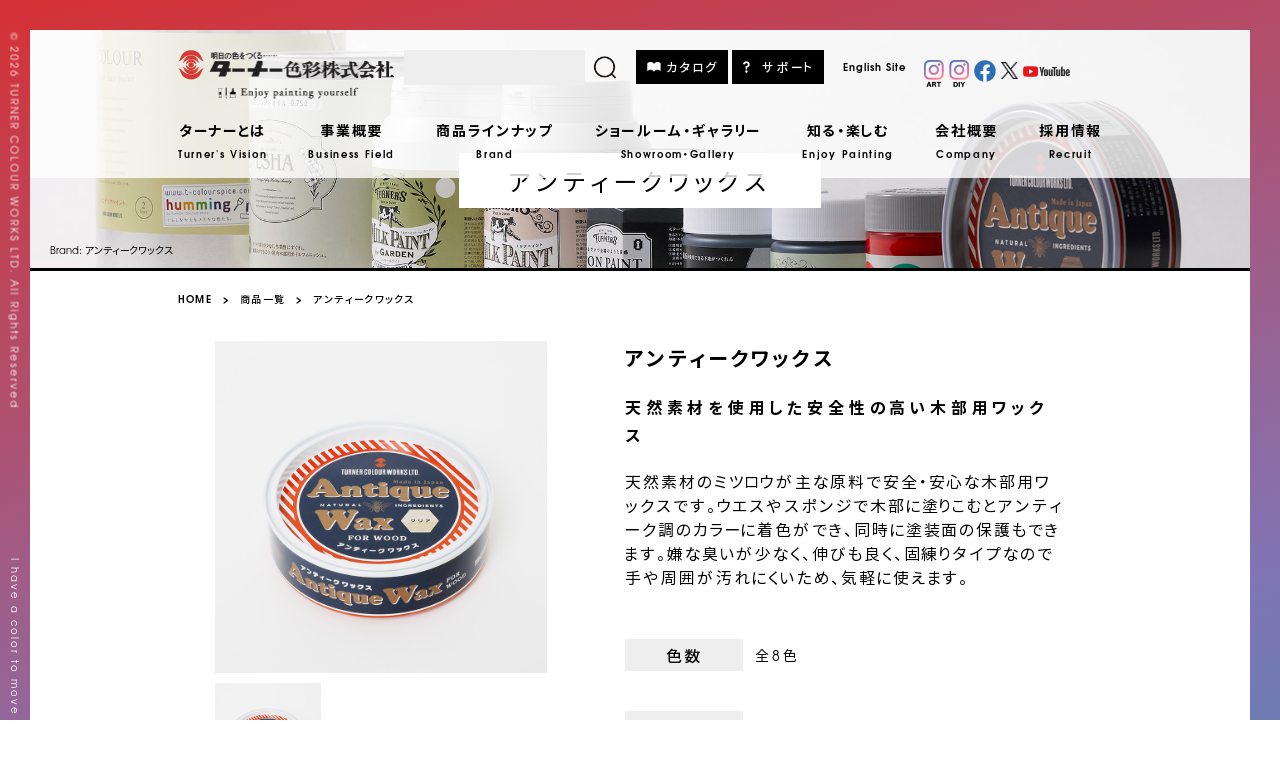

--- FILE ---
content_type: text/html; charset=UTF-8
request_url: https://www.turner.co.jp/brand/antique-wax/
body_size: 28784
content:
<!doctype html>
<html>
<head prefix="og: http://ogp.me/ns# fb: http://ogp.me/ns/fb# website: http://ogp.me/ns/website#">
<meta charset="utf-8">
<title>アンティークワックス商品詳細ぺージ | ターナー色彩株式会社 | TURNER COLOUR WORKS LTD.</title>
<meta name="keywords" content="ターナー,塗料,絵具,画材,DIY,ミルクペイント,アクリルガッシュ,ESHA,Jカラー,商環境,ネオカラー,ポスターカラー,ゴールデンアクリリックス,enjoypainting,">
<meta name="description" content="ターナー色彩株式会社は色彩の可能性を信じ、人の心や社会を豊かにし、明るい彩りを提供する企業を目指しております">
<meta name="viewport" content="width=device-width,initial-scale=1.0">
<meta name="format-detection" content="telephone=no">
<meta http-equiv="X-UA-Compatible" content="IE=edge">
<meta property="og:title" content="アンティークワックス">
<meta property="og:description" content="">
<meta property="og:url" content="https://www.turner.co.jp/brand/antique-wax/">
<meta property="og:type" content="website">
<meta property="og:image" content="https://www.turner.co.jp/wps/wp-content/uploads/2017/11/DIY_categoly_6.jpg">
<meta property="og:locale" content="ja_JP">

<link rel="stylesheet" type="text/css" href="https://cdnjs.cloudflare.com/ajax/libs/bxslider/4.2.12/jquery.bxslider.min.css">
<link rel="stylesheet" type="text/css" href="https://www.turner.co.jp/wps/wp-content/themes/turner/_assets/css/colorbox.css">
<link rel="stylesheet" type="text/css" href="https://www.turner.co.jp/wps/wp-content/themes/turner/_assets/css/style.css">
<link rel="shortcut icon" href="https://www.turner.co.jp/wps/wp-content/themes/turner/_assets/img/common/favicon.ico" type="image/vnd.microsoft.icon">
<link rel="icon" href="https://www.turner.co.jp/wps/wp-content/themes/turner/_assets/img/common/favicon.ico" type="image/vnd.microsoft.icon">
<!-- Global site tag (gtag.js) - Google Analytics -->
<script async src="https://www.googletagmanager.com/gtag/js?id=UA-49131028-1"></script>
<script>
  window.dataLayer = window.dataLayer || [];
  function gtag(){dataLayer.push(arguments);}
  gtag('js', new Date());

  gtag('config', 'UA-49131028-1');
</script>
<link rel='dns-prefetch' href='//s.w.org' />
		<script type="text/javascript">
			window._wpemojiSettings = {"baseUrl":"https:\/\/s.w.org\/images\/core\/emoji\/11\/72x72\/","ext":".png","svgUrl":"https:\/\/s.w.org\/images\/core\/emoji\/11\/svg\/","svgExt":".svg","source":{"concatemoji":"https:\/\/www.turner.co.jp\/wps\/wp-includes\/js\/wp-emoji-release.min.js?ver=4.9.23"}};
			!function(e,a,t){var n,r,o,i=a.createElement("canvas"),p=i.getContext&&i.getContext("2d");function s(e,t){var a=String.fromCharCode;p.clearRect(0,0,i.width,i.height),p.fillText(a.apply(this,e),0,0);e=i.toDataURL();return p.clearRect(0,0,i.width,i.height),p.fillText(a.apply(this,t),0,0),e===i.toDataURL()}function c(e){var t=a.createElement("script");t.src=e,t.defer=t.type="text/javascript",a.getElementsByTagName("head")[0].appendChild(t)}for(o=Array("flag","emoji"),t.supports={everything:!0,everythingExceptFlag:!0},r=0;r<o.length;r++)t.supports[o[r]]=function(e){if(!p||!p.fillText)return!1;switch(p.textBaseline="top",p.font="600 32px Arial",e){case"flag":return s([55356,56826,55356,56819],[55356,56826,8203,55356,56819])?!1:!s([55356,57332,56128,56423,56128,56418,56128,56421,56128,56430,56128,56423,56128,56447],[55356,57332,8203,56128,56423,8203,56128,56418,8203,56128,56421,8203,56128,56430,8203,56128,56423,8203,56128,56447]);case"emoji":return!s([55358,56760,9792,65039],[55358,56760,8203,9792,65039])}return!1}(o[r]),t.supports.everything=t.supports.everything&&t.supports[o[r]],"flag"!==o[r]&&(t.supports.everythingExceptFlag=t.supports.everythingExceptFlag&&t.supports[o[r]]);t.supports.everythingExceptFlag=t.supports.everythingExceptFlag&&!t.supports.flag,t.DOMReady=!1,t.readyCallback=function(){t.DOMReady=!0},t.supports.everything||(n=function(){t.readyCallback()},a.addEventListener?(a.addEventListener("DOMContentLoaded",n,!1),e.addEventListener("load",n,!1)):(e.attachEvent("onload",n),a.attachEvent("onreadystatechange",function(){"complete"===a.readyState&&t.readyCallback()})),(n=t.source||{}).concatemoji?c(n.concatemoji):n.wpemoji&&n.twemoji&&(c(n.twemoji),c(n.wpemoji)))}(window,document,window._wpemojiSettings);
		</script>
		<style type="text/css">
img.wp-smiley,
img.emoji {
	display: inline !important;
	border: none !important;
	box-shadow: none !important;
	height: 1em !important;
	width: 1em !important;
	margin: 0 .07em !important;
	vertical-align: -0.1em !important;
	background: none !important;
	padding: 0 !important;
}
</style>
<link rel='stylesheet' id='contact-form-7-css'  href='https://www.turner.co.jp/wps/wp-content/plugins/contact-form-7/includes/css/styles.css?ver=4.9.2' type='text/css' media='all' />
<link rel='stylesheet' id='sb_instagram_styles-css'  href='https://www.turner.co.jp/wps/wp-content/plugins/instagram-feed-pro/css/sb-instagram.css?ver=4.0.9' type='text/css' media='all' />
<script type='text/javascript' src='https://www.turner.co.jp/wps/wp-includes/js/jquery/jquery.js?ver=1.12.4'></script>
<script type='text/javascript' src='https://www.turner.co.jp/wps/wp-includes/js/jquery/jquery-migrate.min.js?ver=1.4.1'></script>
<link rel='https://api.w.org/' href='https://www.turner.co.jp/wp-json/' />
<link rel="EditURI" type="application/rsd+xml" title="RSD" href="https://www.turner.co.jp/wps/xmlrpc.php?rsd" />
<link rel="wlwmanifest" type="application/wlwmanifest+xml" href="https://www.turner.co.jp/wps/wp-includes/wlwmanifest.xml" /> 
<link rel='prev' title='アイアンペイントマルチプライマー' href='https://www.turner.co.jp/brand/ironpaint/multi-primer/' />
<link rel='next' title='エイジングアートカラー低臭タイプ' href='https://www.turner.co.jp/brand/aging-art-color/' />
<link rel='shortlink' href='https://www.turner.co.jp/?p=720' />
<link rel="alternate" type="application/json+oembed" href="https://www.turner.co.jp/wp-json/oembed/1.0/embed?url=https%3A%2F%2Fwww.turner.co.jp%2Fbrand%2Fantique-wax%2F" />
<link rel="alternate" type="text/xml+oembed" href="https://www.turner.co.jp/wp-json/oembed/1.0/embed?url=https%3A%2F%2Fwww.turner.co.jp%2Fbrand%2Fantique-wax%2F&#038;format=xml" />
<script type="text/javascript">
	window._se_plugin_version = '8.1.9';
</script>
</head>

<body>
<section id="wrapper">
    <section class="wrapper__inner">
	
	<header class="header">
		<div class="inner header--under">
			<div class="header__body">
				<div class="header__top">
					<h1 class="header__logo"><a href="/"><img src="https://www.turner.co.jp/wps/wp-content/themes/turner/_assets/img/common/logo_main.png" width="216" alt="明日の色をつくる……ターナー色彩株式会社　Enjoy painting yourself"></a></h1>
					<div class="header__search">
                        <form role="search" method="get" id="searchform" class="searchform" action="https://www.turner.co.jp/">
	<div>
		<label style="display: none;" class="screen-reader-text" for="s"></label>
		<p class="search__form"><input type="text" value="" name="s" id="s" /></p>
		<p class="search__btn"><input type="submit" id="searchsubmit" value="検索" /></p>
	</div>
</form>					</div>
					<p class="header__catalog"><a href="/catalog/">カタログ</a></p>
					<p class="header__support"><a href="/support/">サポート</a></p>
					<p class="header__english"><a href="/english/" target="_blank">English Site</a></p>
					<ul class="header__social">
            <li><a href="https://www.instagram.com/turnercolour_official/" target="_blank"><img src="https://www.turner.co.jp/wps/wp-content/themes/turner/_assets/img/common/200519/btn_ig01.png" width="20" alt=""></a></li>
            <li><a href="https://www.instagram.com/turners_milkpaint_official/" target="_blank"><img src="https://www.turner.co.jp/wps/wp-content/themes/turner/_assets/img/common/200519/btn_ig02.png" width="20" alt=""></a></li>
            <li><a href="https://www.facebook.com/turner.colour.works/ " target="_blank"><img src="https://www.turner.co.jp/wps/wp-content/themes/turner/_assets/img/common/200519/btn_fb.png" width="22" alt=""></a></li>
            <li><a href="https://x.com/TurnerColour_jp" target="_blank"><img src="https://www.turner.co.jp/wps/wp-content/themes/turner/_assets/img/common/250108/btn_x.png" width="17" alt=""></a></li>
            <li><a href="https://www.youtube.com/user/turnercolourchannel" target="_blank"><img src="https://www.turner.co.jp/wps/wp-content/themes/turner/_assets/img/common/200519/btn_yt.png" width="47" alt=""></a></li>
            					</ul>
				</div>
				<nav class="header__menu">
					<ul>
						<li><a href="/vision/"><span>ターナーとは</span><br><small>Turner's Vision</small></a></li>
						<li><a href="/business/"><span>事業概要</span><br><small>Business Field</small></a></li>
						<li><a href="/brand/"><span>商品ラインナップ</span><br><small>Brand</small></a></li>
						<li><a href="/showroom"><span>ショールーム・ギャラリー</span><br><small>Showroom・Gallery</small></a></li>
						<li><a href="/painting/"><span>知る・楽しむ</span><br><small>Enjoy Painting</small></a></li>
						<li><a href="/company/"><span>会社概要</span><br><small>Company</small></a></li>
						<li><a href="/recruit/"><span>採用情報</span><br><small>Recruit</small></a></li>
					</ul>
				</nav>
			</div>
			<p id="menu"><a href="#">
				<span></span>
				<span></span>
				<span></span>
			</a></p>
		</div>
	</header>
    <section id="page_brand_detail" class="contents">
		<section class="mainvisual" style="background-image:url(https://www.turner.co.jp/wps/wp-content/uploads/2017/11/DIY_categoly_6.jpg);">
			<div class="inner">
				<h1 class="main__logo">アンティークワックス</h1>
				<p class="brand__name">Brand: アンティークワックス</p>
			</div>
		</section>
		<ul class="breadcrumb">
			<li><a href="/">HOME</a>　&gt;</li>
			<li><a href="/brand/">商品一覧</a>　&gt;</li>
			<li>アンティークワックス</li>
		</ul>
		<section class="brand_detail box">
            <p class="back__link"><a href="/brand/">&lt; 商品一覧</a>　<a href="/brand/">&lt; 戻る</a></p>
            <h2 class="brand__name spb">アンティークワックス</h2>
			<div class="brand__summary">
                				<p class="brand__main-image"><img src="https://www.turner.co.jp/wps/wp-content/uploads/2017/11/2c583295dddfd146429badf8230f3697.jpg" alt=""></p>
				<ul class="brand__images">
                    					<li><a href="#"><img src="https://www.turner.co.jp/wps/wp-content/uploads/2017/11/2c583295dddfd146429badf8230f3697.jpg" alt=""></a></li>
                    				</ul>
                <div class="pc">
                    <ul class="buttons">
                                                                                                    <li><a href="http://turner.co.jp/antiquewax/" class="button button02" target="_blank">Brand Site</a></li>
                                                                                                                        </ul>
                    <ul class="links">
                                                                                                                                                                                                                                    <li><a href="https://www.turner.co.jp/wps/wp-content/uploads/2017/11/a990d206adb369749a1b46ec68bb1f18.pdf" class="icon icon--sds" target="_blank">SDS</a></li>
                                                                        </ul>
                </div>
			</div>
			<div class="brand__main">
				<h2 class="brand__name pc">アンティークワックス</h2>
				<p class="brand__catch">天然素材を使用した安全性の高い木部用ワックス</p>
				<p class="brand__lead">天然素材のミツロウが主な原料で安全・安心な木部用ワックスです。ウエスやスポンジで木部に塗りこむとアンティーク調のカラーに着色ができ、同時に塗装面の保護もできます。嫌な臭いが少なく、伸びも良く、固練りタイプなので手や周囲が汚れにくいため、気軽に使えます。</p>
				<div class="brand__spec">
                    					<div class="spec__item">
						<h3 class="spec__title">色数</h3>
						<div class="spec__detail">
							<p class="spec__text">全8色</p>
						</div>
					</div>
                                        					<div class="spec__item">
						<h3 class="spec__title">容量/価格</h3>
						<div class="spec__detail">
							<p class="spec__text">○120g:¥2,640(本体価格¥2,400)<br />
</p>
						</div>
					</div>
                                        					<div class="spec__item">
						<h3 class="spec__title">塗装面積</h3>
						<div class="spec__detail">
							<p class="spec__text">○1㎡あたり20～30g(1回塗り）</p>
						</div>
					</div>
                                        					<div class="spec__item">
						<h3 class="spec__title">乾燥時間</h3>
						<div class="spec__detail">
							<p class="spec__text">○約30分～1時間</p>
						</div>
					</div>
                                        					<div class="spec__item">
						<h3 class="spec__title">使用用途</h3>
						<div class="spec__detail">
							<p class="spec__text">○木部</p>
						</div>
					</div>
                                        					<div class="spec__item">
						<h3 class="spec__title">性質/成分</h3>
						<div class="spec__detail">
							<p class="spec__text">○油性/ろう(蜜蝋・カルナバ)・有機溶剤(ノルマルパラフィン)・合成樹脂(亜麻仁油変性)</p>
						</div>
					</div>
                                                                                					<div class="spec__item">
						<h3 class="spec__title">備考</h3>
						<div class="spec__detail">
							<p class="spec__text">※ワックスの表面に白い点のようなものが出ることがあります。これはろう（蜜蝋やカルナバ）の成分が析出し浮き出たもので不具合ではありません。そのままご使用いただけます。</p>
						</div>
					</div>
                    				</div>
                <div class="spb">
                    <ul class="buttons">
                                                                                                    <li><a href="http://turner.co.jp/antiquewax/" class="button button02" target="_blank">Brand Site</a></li>
                                                                                                                        </ul>
                    <ul class="links">
                                                                                                                                                                                                                                    <li><a href="https://www.turner.co.jp/wps/wp-content/uploads/2017/11/a990d206adb369749a1b46ec68bb1f18.pdf" class="icon icon--sds" target="_blank">SDS</a></li>
                                                                        </ul>
                </div>
			</div>
		</section>
                <section class="item__color">
            <div class="box">
                <h2 class="color__title">カラーリスト</h2>
                                                <div class="color__item">
                    <div class="color__header">
                        <h3 class="item__title">アンティークワックス</h3>
                    </div>
                    <div class="color__hide">
                        <ul class="color__list">
                            							<li class="list__item">
                                								<p class="color__color color__image" style="background-image:url(https://www.turner.co.jp/wps/wp-content/uploads/2018/11/8d6837ead5c2c2d253b4e64111b91860.jpg);"></p>
                                								<div class="color__num">
									<p>1</p>
                                    								</div>
								<div class="color__name">
                                    <p>ジャコビーン</p>
								</div>
							</li>
                            							<li class="list__item">
                                								<p class="color__color color__image" style="background-image:url(https://www.turner.co.jp/wps/wp-content/uploads/2018/11/d62083bee412d6499e22c328205de3fd.jpg);"></p>
                                								<div class="color__num">
									<p>2</p>
                                    								</div>
								<div class="color__name">
                                    <p>チューダオーク</p>
								</div>
							</li>
                            							<li class="list__item">
                                								<p class="color__color color__image" style="background-image:url(https://www.turner.co.jp/wps/wp-content/uploads/2018/11/d2f151b1d4045261cdab2c2a331f60e6.jpg);"></p>
                                								<div class="color__num">
									<p>3</p>
                                    								</div>
								<div class="color__name">
                                    <p>ラスティックパイン</p>
								</div>
							</li>
                            							<li class="list__item">
                                								<p class="color__color color__image" style="background-image:url(https://www.turner.co.jp/wps/wp-content/uploads/2018/11/063be1393b6f6bf9e771f1d4b25849b7.jpg);"></p>
                                								<div class="color__num">
									<p>4</p>
                                    								</div>
								<div class="color__name">
                                    <p>ウォルナット</p>
								</div>
							</li>
                            							<li class="list__item">
                                								<p class="color__color color__image" style="background-image:url(https://www.turner.co.jp/wps/wp-content/uploads/2018/11/88c89a522f2cffe82cf3a6f47fd0f636.jpg);"></p>
                                								<div class="color__num">
									<p>5</p>
                                    								</div>
								<div class="color__name">
                                    <p>ダークオーク</p>
								</div>
							</li>
                            							<li class="list__item">
                                								<p class="color__color color__image" style="background-image:url(https://www.turner.co.jp/wps/wp-content/uploads/2018/11/b93dd025de5fd6c6ba8182299e31ab2c.jpg);"></p>
                                								<div class="color__num">
									<p>6</p>
                                    								</div>
								<div class="color__name">
                                    <p>チーク</p>
								</div>
							</li>
                            							<li class="list__item">
                                								<p class="color__color color__image" style="background-image:url(https://www.turner.co.jp/wps/wp-content/uploads/2018/11/5f4abc7b15d0dca0d7c489d2627de3bf.jpg);"></p>
                                								<div class="color__num">
									<p>7</p>
                                    								</div>
								<div class="color__name">
                                    <p>ホワイト</p>
								</div>
							</li>
                            							<li class="list__item">
                                								<p class="color__color color__image" style="background-image:url(https://www.turner.co.jp/wps/wp-content/uploads/2018/11/fc7b9825fbbc920e48ac2e4b63377ec2.jpg);"></p>
                                								<div class="color__num">
									<p>8</p>
                                    								</div>
								<div class="color__name">
                                    <p>クリア</p>
								</div>
							</li>
                                                    </ul>
                        <p class="close spb"><a href="#"><img src="https://www.turner.co.jp/wps/wp-content/themes/turner/_assets/img/brand_detail/sp/icon_close.png" alt=""></a></p>
                    </div>
                </div>
                                                <div class="color__offer">
                    <p>※色はパソコンの画面によって実際の色とは異なって見える場合があります。 </p>
                </div>
            </div>
        </section>
                		<section class="item__lineup">
			<div class="box">
				<h2 class="main__title2">ラインナップ<br><small>Lineup</small></h2>
				<ul class="lineup__body">
                    					<li>
                        <a href="https://www.turner.co.jp/brand/antique-wax/">
                            <p class="lineup__img"><img src="https://www.turner.co.jp/wps/wp-content/uploads/2017/11/2c583295dddfd146429badf8230f3697.jpg" alt=""></p>
                            <p class="lineup__name">アンティークワックス</p>
                        </a>
					</li>
                    				</ul>
			</div>
		</section>
    </section>
        <p class="totop"><a href="#"><img src="https://www.turner.co.jp/wps/wp-content/themes/turner/_assets/img/common/btn_top.png" alt="↑"></a></p>
	</section>
	<footer class="footer">
		<div class="inner">
			<p class="footer__logo">
                <img src="https://www.turner.co.jp/wps/wp-content/themes/turner/_assets/img/common/sp/logo_footer.png" width="193" alt="明日の色をつくる……ターナー色彩株式会社　Enjoy painting yourself">
            </p>
            <ul class="footer__social">
              <li><a href="https://www.instagram.com/turnercolour_official/" target="_blank"><img src="https://www.turner.co.jp/wps/wp-content/themes/turner/_assets/img/common/200519/btn_ig01.png" width="20" alt=""></a></li>
              <li><a href="https://www.instagram.com/turners_milkpaint_official/" target="_blank"><img src="https://www.turner.co.jp/wps/wp-content/themes/turner/_assets/img/common/200519/btn_ig02.png" width="20" alt=""></a></li>
              <li><a href="https://www.facebook.com/turnercolourworksltd/" target="_blank"><img src="https://www.turner.co.jp/wps/wp-content/themes/turner/_assets/img/common/200519/btn_fb.png" width="22" alt=""></a></li>
              <li><a href="https://x.com/TurnerColour_jp" target="_blank"><img src="https://www.turner.co.jp/wps/wp-content/themes/turner/_assets/img/common/250108/btn_x.png" width="17" alt=""></a></li>
              <li><a href="https://www.youtube.com/user/turnercolourchannel" target="_blank"><img src="https://www.turner.co.jp/wps/wp-content/themes/turner/_assets/img/common/200519/btn_yt.png" width="47" alt=""></a></li>
              <!--li><a href="https://lin.ee/HOXdba4" target="_blank"><img src="https://www.turner.co.jp/wps/wp-content/themes/turner/_assets/img/common/200519/btn_line.png" width="23" alt=""></a></li-->
            </ul>
			<nav class="footer__menu">
				<div class="menu__item">
					<h3 class="menu__title"><a href="/vision/">ターナーとは<br><small>Turner's Vision</small></a></h3>
					<ul class="menu__sub">
						<li><a href="/vision/#h01">・ターナーとは</a></li>
						<li><a href="/vision/#h02">・ビジョン</a></li>
						<li><a href="/vision/#h03">・社長挨拶</a></li>
						<li><a href="/vision/#h04">・ターナーで働くひと</a></li>
						<li><a href="/vision/#h05">・ロゴマークについて</a></li>
					</ul>
				</div>
				<div class="menu__item">
					<h3 class="menu__title"><a href="/business/">事業概要<br><small>Business Field</small></a></h3>
					<ul class="menu__sub">
						<li><a href="/business/#h01">・アート</a></li>
						<li><a href="/business/#h02">・塗料</a></li>
						<li><a href="/business/#h03">・研究開発</a></li>
						<li><a href="/business/#h04">・ホスピタルアート</a></li>
						<li><a href="/business/#h05">・社寺仏閣</a></li>
					</ul>
					<h3 class="menu__title"><a href="/brand/">商品ラインナップ<br><small>Brand</small></a></h3>
				</div>
				<div class="menu__item">
					<h3 class="menu__title"><a href="/showroom/">ショールーム・ギャラリー<br><small>Showroom・Gallery</small></a></h3>
					<ul class="menu__sub">
						<li><a href="/showroom/#h01">・カラースパイス</a></li>
						<li><a href="/showroom/#h02">・ターナーギャラリー</a></li>
					</ul>
					<h3 class="menu__title"><a href="/painting/">知る・楽しむ<br><small>Enjoy Painting</small></a></h3>
					<ul class="menu__sub">
						<li><a href="/painting/report/">・レポート</a></li>
						<li><a href="/painting/story/">・絵具のお話</a></li>
						<li><a href="/painting/material/">・教材</a></li>
						<li><a href="/painting/paintdiy/">・ペイントDIY</a></li>
						<li><a href="/painting/howto/">・HOW TO</a></li>
					</ul>
				</div>
				<div class="menu__item">
					<h3 class="menu__title"><a href="/company/">会社概要<br><small>Company</small></a></h3>
					<ul class="menu__sub">
						<li><a href="/company/#h01">・会社概要</a></li>
						<li><a href="/company/#h02">・ISO9001</a></li>
						<li><a href="/company/#h03">・沿革</a></li>
					</ul>
					<h3 class="menu__title"><a href="/recruit/">採用情報<br><small>Recruit</small></a></h3>
				</div>
				<div class="menu__item">
					<h3 class="menu__title"><a href="/support/">サポート<br><small>Support</small></a></h3>
					<ul class="menu__sub">
						<li><a href="/support/#h01">・カタログダウンロード</a></li>
						<li><a href="/support/#h02">・廃盤商品一覧</a></li>
						<li><a href="/support/#h03">・FAQ</a></li>
						<li><a href="/support/#h04">・誤飲、破棄に関する情報</a></li>
						<li><a href="/support/#h05">・お問い合わせ窓口</a></li>
					</ul>
				</div>
                <div class="menu__item spb">
 					<h3 class="menu__title"><a href="/catalog/">カタログダウンロード<br><small>Catalog download</small></a></h3>
 					<h3 class="menu__title"><a href="/english/" target="_blank">English Site</a></h3>
               </div>
			</nav>
      			<p class="footer__copyright">2026 TURNER COLOUR WORKS LTD. All Rights Reserved</p>
		</div>
	</footer>
	<p class="side__copyright">&copy; 2026 TURNER COLOUR WORKS LTD. All Rights Reserved</p>
	<p class="side__text">I have a color to move my mind. There is a color reflecting the times.</p>
</section>
<script src="//ajax.googleapis.com/ajax/libs/jquery/2.2.4/jquery.min.js"></script>
<script src="https://cdnjs.cloudflare.com/ajax/libs/bxslider/4.2.12/jquery.bxslider.min.js"></script>
<script src="https://www.turner.co.jp/wps/wp-content/themes/turner/_assets/js/jquery.colorbox-min.js"></script>
<script src="https://www.turner.co.jp/wps/wp-content/themes/turner/_assets/js/app.js"></script>
<script src="https://www.turner.co.jp/wps/wp-content/themes/turner/_assets/js/brand.js"></script>
<!-- Instagram Feed JS -->
<script type="text/javascript">
var sbiajaxurl = "https://www.turner.co.jp/wps/wp-admin/admin-ajax.php";
</script>
<script type='text/javascript'>
/* <![CDATA[ */
var wpcf7 = {"apiSettings":{"root":"https:\/\/www.turner.co.jp\/wp-json\/contact-form-7\/v1","namespace":"contact-form-7\/v1"},"recaptcha":{"messages":{"empty":"\u3042\u306a\u305f\u304c\u30ed\u30dc\u30c3\u30c8\u3067\u306f\u306a\u3044\u3053\u3068\u3092\u8a3c\u660e\u3057\u3066\u304f\u3060\u3055\u3044\u3002"}}};
/* ]]> */
</script>
<script type='text/javascript' src='https://www.turner.co.jp/wps/wp-content/plugins/contact-form-7/includes/js/scripts.js?ver=4.9.2'></script>
<script type='text/javascript' src='https://www.turner.co.jp/wps/wp-includes/js/wp-embed.min.js?ver=4.9.23'></script>
<!-- User Insight PCDF Code Start :  -->
<script type="text/javascript">
var _uic = _uic ||{}; var _uih = _uih ||{};_uih['id'] = 54060;
_uih['lg_id'] = '';
_uih['fb_id'] = '';
_uih['tw_id'] = '';
_uih['uigr_1'] = ''; _uih['uigr_2'] = ''; _uih['uigr_3'] = ''; _uih['uigr_4'] = ''; _uih['uigr_5'] = '';
_uih['uigr_6'] = ''; _uih['uigr_7'] = ''; _uih['uigr_8'] = ''; _uih['uigr_9'] = ''; _uih['uigr_10'] = '';

/* DO NOT ALTER BELOW THIS LINE */
/* WITH FIRST PARTY COOKIE */
(function() {
var bi = document.createElement('script');bi.type = 'text/javascript'; bi.async = true;
bi.src = '//cs.nakanohito.jp/b3/bi.js';
var s = document.getElementsByTagName('script')[0];s.parentNode.insertBefore(bi, s);
})();
</script>
<!-- User Insight PCDF Code End :  -->
</body>
</html>

--- FILE ---
content_type: text/css
request_url: https://www.turner.co.jp/wps/wp-content/themes/turner/_assets/css/style.css
body_size: 217133
content:
@charset "UTF-8";
/*! normalize-scss | MIT/GPLv2 License | bit.ly/normalize-scss */
/**
 * 1. Change the default font family in all browsers (opinionated).
 * 2. Prevent adjustments of font size after orientation changes in IE and iOS.
 */
html {
  font-family: sans-serif; /* 1 */
  -ms-text-size-adjust: 100%; /* 2 */
  -webkit-text-size-adjust: 100%; /* 2 */
}

/**
 * Remove the margin in all browsers (opinionated).
 */
body {
  margin: 0;
}

/* HTML5 display definitions
   ========================================================================== */
/**
 * Add the correct display in IE <10.
 * Add the correct display in Edge, IE, and Firefox for `details` or `summary`.
 * Add the correct display in IE for `main`.
 */
article,
aside,
details,
figcaption,
figure,
footer,
header,
main,
menu,
nav,
section,
summary {
  display: block;
}

/**
 * Add the correct display in IE <10.
 */
audio,
canvas,
progress,
video {
  display: inline-block;
}

/**
 * Add the correct display and remove excess height in iOS 4-7.
 */
audio:not([controls]) {
  display: none;
  height: 0;
}

/**
 * Add the correct vertical alignment in Chrome, Firefox, and Opera.
 */
progress {
  vertical-align: baseline;
}

/**
 * Add the correct display in IE <11, Safari <8, and Firefox <22.
 * 1. Add the correct display in IE.
 */
template,
[hidden] {
  display: none;
}

/* Links
   ========================================================================== */
/**
 * 1. Remove the gray background on active links in IE 10.
 * 2. Remove gaps in links underline in iOS 8+ and Safari 8+.
 */
a {
  background-color: transparent; /* 1 */
  -webkit-text-decoration-skip: objects; /* 2 */
}

/**
 * Remove the outline on focused links when they are also active or hovered
 * in all browsers (opinionated).
 */
a:active,
a:hover {
  outline-width: 0;
}

/* Text-level semantics
   ========================================================================== */
/**
 * 1. Remove the bottom border in Firefox <40.
 * 2. Add the correct text decoration in Chrome, Edge, IE, Opera, and Safari.
 */
abbr[title] {
  border-bottom: none; /* 1 */
  text-decoration: underline; /* 2 */
  -webkit-text-decoration: underline dotted;
          text-decoration: underline dotted; /* 2 */
}

/**
 * Prevent the duplicate application of `bolder` by the next rule in Safari 6.
 */
b,
strong {
  font-weight: inherit;
}

/**
 * Add the correct font weight in Chrome, Edge, and Safari.
 */
b,
strong {
  font-weight: bolder;
}

/**
 * 1. Correct the inheritance and scaling of font size in all browsers.
 * 2. Correct the odd `em` font sizing in all browsers.
 */
code,
kbd,
samp {
  font-family: monospace, monospace;
  font-size: 1em;
}

/**
 * Add the correct font style in Android <4.4.
 */
dfn {
  font-style: italic;
}

/**
 * Correct the font size and margin on `h1` elements within `section` and
 * `article` contexts in Chrome, Firefox, and Safari.
 */
h1 {
  font-size: 2em;
  /* Set 1 unit of vertical rhythm on the top and bottom margins. */
  margin: 0.75em 0;
}

/**
 * Add the correct background and color in IE <10.
 */
mark {
  background-color: #ff0;
  color: #000;
}

/**
 * Add the correct font size in all browsers.
 */
small {
  font-size: 80%;
}

/**
 * Prevent `sub` and `sup` elements from affecting the line height in
 * all browsers.
 */
sub,
sup {
  font-size: 75%;
  line-height: 0;
  position: relative;
  vertical-align: baseline;
}

sub {
  bottom: -0.25em;
}

sup {
  top: -0.5em;
}

/* Embedded content
   ========================================================================== */
/**
 * Remove the border on images inside links in IE <11.
 */
img {
  border-style: none;
}

/**
 * Hide the overflow in IE.
 */
svg:not(:root) {
  overflow: hidden;
}

/* Grouping content
   ========================================================================== */
/**
 * Add the correct margin in IE 8.
 */
figure {
  margin: 1.5em 40px;
}

/**
 * 1. Add the correct box sizing in Firefox.
 * 2. Show the overflow in Edge and IE.
 */
hr {
  -webkit-box-sizing: content-box;
          box-sizing: content-box; /* 1 */
  height: 0; /* 1 */
  overflow: visible; /* 2 */
}

pre {
  font-family: monospace, monospace;
  font-size: 1em;
}

/* Forms
   ========================================================================== */
/**
 * Known issues:
 * - By default, Chrome on OS X and Safari on OS X allow very limited styling of
 *   select, unless a border property is set. The default font weight on
 *   optgroup elements cannot safely be changed in Chrome on OSX and Safari on
 *   OS X.
 * - It is recommended that you do not style checkbox and radio inputs as
 *   Firefox's implementation does not respect box-sizing, padding, or width.
 * - Certain font size values applied to number inputs cause the cursor style of
 *   the decrement button to change from default to text.
 * - The search input is not fully stylable by default. In Chrome and Safari on
 *   OSX/iOS you can't control font, padding, border, or background. In Chrome
 *   and Safari on Windows you can't control border properly. It will apply
 *   border-width but will only show a border color (which cannot be controlled)
 *   for the outer 1px of that border. Applying -webkit-appearance: textfield
 *   addresses these issues without removing the benefits of search inputs (e.g.
 *   showing past searches). Safari (but not Chrome) will clip the cancel button
 *   on when it has padding (and textfield appearance).
 */
/**
 * 1. Change font properties to `inherit` in all browsers (opinionated).
 * 2. Remove the margin in Firefox and Safari.
 * 3. Address `font-family` inconsistency between `textarea` and other form in IE 7
 * 4. Improve appearance and consistency with IE 6/7.
 */
button,
input,
optgroup,
select,
textarea {
  font: inherit; /* 1 */
  margin: 0; /* 2 */
}

/**
 * Show the overflow in IE.
 */
button {
  overflow: visible;
}

/**
 * Remove the inheritance of text transform in Edge, Firefox, and IE.
 * 1. Remove the inheritance of text transform in Firefox.
 */
button,
select { /* 1 */
  text-transform: none;
}

/**
 * 1. Prevent a WebKit bug where (2) destroys native `audio` and `video`
 *    controls in Android 4.
 * 2. Correct the inability to style clickable types in iOS and Safari.
 */
button,
html [type=button],
[type=reset],
[type=submit] {
  -webkit-appearance: button; /* 2 */
}

button,
[type=button],
[type=reset],
[type=submit] {
  /**
   * Remove the inner border and padding in Firefox.
   */
  /**
   * Restore the focus styles unset by the previous rule.
   */
}
button::-moz-focus-inner,
[type=button]::-moz-focus-inner,
[type=reset]::-moz-focus-inner,
[type=submit]::-moz-focus-inner {
  border-style: none;
  padding: 0;
}
button:-moz-focusring,
[type=button]:-moz-focusring,
[type=reset]:-moz-focusring,
[type=submit]:-moz-focusring {
  outline: 1px dotted ButtonText;
}

/**
 * Show the overflow in Edge.
 */
input {
  overflow: visible;
}

/**
 * 1. Add the correct box sizing in IE <11.
 * 2. Remove the padding in IE <11.
 * 3. Remove excess padding in IE 7.
 *    Known issue: excess padding remains in IE 6.
 */
[type=checkbox],
[type=radio] {
  -webkit-box-sizing: border-box;
          box-sizing: border-box; /* 1 */
  padding: 0; /* 2 */
}

/**
 * Correct the cursor style of increment and decrement buttons in Chrome.
 */
[type=number]::-webkit-inner-spin-button,
[type=number]::-webkit-outer-spin-button {
  height: auto;
}

/**
 * 1. Correct the odd appearance in Chrome and Safari.
 * 2. Correct the outline style in Safari.
 */
[type=search] {
  -webkit-appearance: textfield; /* 1 */
  outline-offset: -2px; /* 2 */
  /**
   * Remove the inner padding and cancel buttons in Chrome and Safari on OS X.
   */
}
[type=search]::-webkit-search-cancel-button, [type=search]::-webkit-search-decoration {
  -webkit-appearance: none;
}

/**
 * Correct the text style of placeholders in Chrome, Edge, and Safari.
 */
::-webkit-input-placeholder {
  color: inherit;
  opacity: 0.54;
}

/**
 * 1. Correct the inability to style clickable types in iOS and Safari.
 * 2. Change font properties to `inherit` in Safari.
 */
::-webkit-file-upload-button {
  -webkit-appearance: button; /* 1 */
  font: inherit; /* 2 */
}

/**
 * Change the border, margin, and padding in all browsers (opinionated).
 */
fieldset {
  border: 1px solid #c0c0c0;
  margin: 0 2px;
  padding: 0.35em 0.625em 0.75em;
}

/**
 * 1. Correct the text wrapping in Edge and IE.
 * 2. Correct the color inheritance from `fieldset` elements in IE.
 * 3. Remove the padding so developers are not caught out when they zero out
 *    `fieldset` elements in all browsers.
 * 4. Correct alignment displayed oddly in IE 6/7.
 */
legend {
  -webkit-box-sizing: border-box;
          box-sizing: border-box; /* 1 */
  display: table; /* 1 */
  max-width: 100%; /* 1 */
  white-space: normal; /* 1 */
  color: inherit; /* 2 */
  padding: 0; /* 3 */
}

/**
 * Restore the font weight unset by a previous rule.
 */
optgroup {
  font-weight: bold;
}

/**
 * Remove the default vertical scrollbar in IE.
 */
textarea {
  overflow: auto;
}

/* 以下デフォルトスタイルのリセット
   ========================================================================== */
body,
h1,
h2,
h3,
h4,
h5,
h6,
p,
dl,
dt,
dd,
ul,
ol,
li,
form {
  margin: 0px;
  padding: 0px;
}

h1,
h2,
h3,
h4,
h5,
h6 {
  font-size: 1em;
}

table {
  border-collapse: collapse;
  border-spacing: 0;
}

fieldset,
img {
  border: 0;
}

ol,
ul {
  list-style-type: none;
}

img {
  border: none;
}

@font-face {
  font-family: "Genshin";
  font-style: normal;
  font-weight: 100;
  src: url("../font/GenShinGothic-P-Light.eot"); /* IE9 Compat Modes */
  src: url("../font/GenShinGothic-P-Light.eot?#iefix") format("embedded-opentype"), url("../font/GenShinGothic-P-Light.woff") format("woff"), url("../font/GenShinGothic-P-Light.ttf") format("truetype"); /* Safari, Android, iOS */
}
@font-face {
  font-family: "Genshin";
  font-style: normal;
  font-weight: 500;
  src: url("../font/GenShinGothic-P-Regular.eot"); /* IE9 Compat Modes */
  src: url("../font/GenShinGothic-P-Regular.eot?#iefix") format("embedded-opentype"), url("../font/GenShinGothic-P-Regular.woff") format("woff"), url("../font/GenShinGothic-P-Regular.ttf") format("truetype"); /* Safari, Android, iOS */
}
@font-face {
  font-family: "Genshin";
  font-style: normal;
  font-weight: 700;
  src: url("../font/GenShinGothic-P-Medium.eot"); /* IE9 Compat Modes */
  src: url("../font/GenShinGothic-P-Medium.eot?#iefix") format("embedded-opentype"), url("../font/GenShinGothic-P-Medium.woff") format("woff"), url("../font/GenShinGothic-P-Medium.ttf") format("truetype"); /* Safari, Android, iOS */
}
@font-face {
  font-family: "Genshin";
  font-style: normal;
  font-weight: 900;
  src: url("../font/GenShinGothic-P-Bold.eot"); /* IE9 Compat Modes */
  src: url("../font/GenShinGothic-P-Bold.eot?#iefix") format("embedded-opentype"), url("../font/GenShinGothic-P-Bold.woff") format("woff"), url("../font/GenShinGothic-P-Bold.ttf") format("truetype"); /* Safari, Android, iOS */
}
@font-face {
  font-family: "Gyre";
  font-style: normal;
  font-weight: 100;
  src: url("../font/texgyreadventor-regular.eot"); /* IE9 Compat Modes */
  src: url("../font/texgyreadventor-regular.eot?#iefix") format("embedded-opentype"), url("../font/texgyreadventor-regular.woff") format("woff"), url("../font/texgyreadventor-regular.ttf") format("truetype"); /* Safari, Android, iOS */
}
@font-face {
  font-family: "Gyre";
  font-style: normal;
  font-weight: 500;
  src: url("../font/texgyreadventor-regular.eot"); /* IE9 Compat Modes */
  src: url("../font/texgyreadventor-regular.eot?#iefix") format("embedded-opentype"), url("../font/texgyreadventor-regular.woff") format("woff"), url("../font/texgyreadventor-regular.ttf") format("truetype"); /* Safari, Android, iOS */
}
@font-face {
  font-family: "Gyre";
  font-style: normal;
  font-weight: 700;
  src: url("../font/texgyreadventor-bold.eot"); /* IE9 Compat Modes */
  src: url("../font/texgyreadventor-bold.eot?#iefix") format("embedded-opentype"), url("../font/texgyreadventor-bold.woff") format("woff"), url("../font/texgyreadventor-bold.ttf") format("truetype"); /* Safari, Android, iOS */
}
@font-face {
  font-family: "Gyre";
  font-style: normal;
  font-weight: 900;
  src: url("../font/texgyreadventor-bold.eot"); /* IE9 Compat Modes */
  src: url("../font/texgyreadventor-bold.eot?#iefix") format("embedded-opentype"), url("../font/texgyreadventor-bold.woff") format("woff"), url("../font/texgyreadventor-bold.ttf") format("truetype"); /* Safari, Android, iOS */
}
.cf, #page_catalog .catalog .catalog__items .catalog__item.catalog__item--wide, #page_catalog .catalog .catalog__items, #page_news .news .tab li a, #page_news .news .news__tabs, #page_support .support .faq .faq__item .faq__body ul li a, #page_support .support .faq .faq__item .faq__body ul, #page_gallery .gallery .colorspice .colorspice__access .colorspice__banners, #page_gallery .gallery .colorspice .colorspice__access .access__detail .access__item, #page_gallery .gallery .colorspice .colorspice__access, #page_gallery .gallery .colorspice .colorspice__info, #page_painting .painting .painting__contents .painting__article .article__bottom .sns__share, #page_painting .painting .painting__contents .painting__article .article__bottom, #page_painting .painting .painting__contents .painting__article .article__info, #page_painting .painting .painting__contents .painting__body .painting__item .item__info, #page_painting .painting, #page_company .company #history .history__all .history__block ul li, #page_company .company #history .history__all, #page_company .company #iso .iso, #page_company .company #company .company__other, #page_company .company #company .company__item .company__detail .company__prof .prof__item, #page_company .company #company .company__item, #page_business .business .business__item .pickup__item .pickup__body li, #page_business .business .business__item .pickup__item .pickup__body, #page_vision .vision #logo .logo__about .logo__detail .logo__meaning, #page_vision .vision #logo .logo__about, #page_work_detail .work .work__body .work__item, #page_work_detail .work .work__summary, #page_brand_detail .item__color .color__item .color__list .list__item, #page_brand_detail .item__color .color__item .color__list, #page_brand_detail .brand_detail .brand__main .brand__spec .spec__item .spec__colors li, #page_brand_detail .brand_detail .brand__main .brand__spec .spec__item .spec__colors, #page_brand_detail .brand_detail .brand__main .brand__spec .spec__item, #page_brand_detail .brand_detail .links, #page_brand_detail .brand_detail .brand__summary .brand__images, #page_brand_detail .brand_detail, #page_brand .brand__body, #home #brand .brand__items, #home #information .tab li a, #home #information .news__tabs, #home #information .information__news, #home #information, .contents .item__lineup .lineup__body, .breadcrumb, .header .inner .header__top .header__social, .header .inner .header__top .header__search, .header .inner .header__top {
  *zoom: 1;
}
.cf:after, #page_catalog .catalog .catalog__items .catalog__item.catalog__item--wide:after, #page_catalog .catalog .catalog__items:after, #page_news .news .tab li a:after, #page_news .news .news__tabs:after, #page_support .support .faq .faq__item .faq__body ul li a:after, #page_support .support .faq .faq__item .faq__body ul:after, #page_gallery .gallery .colorspice .colorspice__access .colorspice__banners:after, #page_gallery .gallery .colorspice .colorspice__access .access__detail .access__item:after, #page_gallery .gallery .colorspice .colorspice__access:after, #page_gallery .gallery .colorspice .colorspice__info:after, #page_painting .painting .painting__contents .painting__article .article__bottom .sns__share:after, #page_painting .painting .painting__contents .painting__article .article__bottom:after, #page_painting .painting .painting__contents .painting__article .article__info:after, #page_painting .painting .painting__contents .painting__body .painting__item .item__info:after, #page_painting .painting:after, #page_company .company #history .history__all .history__block ul li:after, #page_company .company #history .history__all:after, #page_company .company #iso .iso:after, #page_company .company #company .company__other:after, #page_company .company #company .company__item .company__detail .company__prof .prof__item:after, #page_company .company #company .company__item:after, #page_business .business .business__item .pickup__item .pickup__body li:after, #page_business .business .business__item .pickup__item .pickup__body:after, #page_vision .vision #logo .logo__about .logo__detail .logo__meaning:after, #page_vision .vision #logo .logo__about:after, #page_work_detail .work .work__body .work__item:after, #page_work_detail .work .work__summary:after, #page_brand_detail .item__color .color__item .color__list .list__item:after, #page_brand_detail .item__color .color__item .color__list:after, #page_brand_detail .brand_detail .brand__main .brand__spec .spec__item .spec__colors li:after, #page_brand_detail .brand_detail .brand__main .brand__spec .spec__item .spec__colors:after, #page_brand_detail .brand_detail .brand__main .brand__spec .spec__item:after, #page_brand_detail .brand_detail .links:after, #page_brand_detail .brand_detail .brand__summary .brand__images:after, #page_brand_detail .brand_detail:after, #page_brand .brand__body:after, #home #brand .brand__items:after, #home #information .tab li a:after, #home #information .news__tabs:after, #home #information .information__news:after, #home #information:after, .contents .item__lineup .lineup__body:after, .breadcrumb:after, .header .inner .header__top .header__social:after, .header .inner .header__top .header__search:after, .header .inner .header__top:after {
  content: "";
  display: table;
  clear: both;
}

.hover, #page_support .support .download .download__button a, #page_gallery .gallery .gallery__button a, #page_gallery .gallery .colorspice .colorspice__access .access__detail .access__button a, #page_painting .painting .painting__contents .more__button a, #page_painting .painting__banners li a, #page_company .company #company .company__item .company__detail .company__map a, #page_business .business .business__item .art__point .art__item .art__button a, #home #brand .brand__items li a, #home #work .work__staff a, .header .inner .header__menu ul li a, .header .inner .header__top .header__social li a, .header .inner .header__top .header__english a, .header .inner .header__top .header__support a, .header .inner .header__top .header__catalog a, .header .inner .header__top .search__btn input {
  -webkit-transition: opacity 0.3s ease-in-out;
  transition: opacity 0.3s ease-in-out;
}
.hover:hover, #page_support .support .download .download__button a:hover, #page_gallery .gallery .gallery__button a:hover, #page_gallery .gallery .colorspice .colorspice__access .access__detail .access__button a:hover, #page_painting .painting .painting__contents .more__button a:hover, #page_painting .painting__banners li a:hover, #page_company .company #company .company__item .company__detail .company__map a:hover, #page_business .business .business__item .art__point .art__item .art__button a:hover, #home #brand .brand__items li a:hover, #home #work .work__staff a:hover, .header .inner .header__menu ul li a:hover, .header .inner .header__top .header__social li a:hover, .header .inner .header__top .header__english a:hover, .header .inner .header__top .header__support a:hover, .header .inner .header__top .header__catalog a:hover, .header .inner .header__top .search__btn input:hover {
  opacity: 0.7;
}

.flex, #page_work_detail .work__staff, #page_brand .brand__body li a, #home #work .work__staff, .footer .footer__menu, .contents .box__links, .contents .box__tabs {
  display: -webkit-box;
  display: -ms-flexbox;
  display: flex;
}

html, body {
  width: 100%;
}

html {
  font-size: 62.5%;
}

body {
  color: black;
  font-family: "Gyre", "Genshin", "ヒラギノ角ゴ Pro W3", "Hiragino Kaku Gothic Pro", "メイリオ", Meiryo, Osaka, "ＭＳ Ｐゴシック", "MS PGothic", "sans-serif";
  font-weight: normal;
  position: relative;
  line-break: strict;
}

img {
  vertical-align: bottom;
}

@media only screen and (max-width: 769px) {
  .pc {
    display: none;
  }
}

.spi {
  display: none;
}
@media only screen and (max-width: 769px) {
  .spi {
    display: inline;
  }
}

.spb {
  display: none;
}
@media only screen and (max-width: 769px) {
  .spb {
    display: block;
  }
}

img {
  vertical-align: bottom;
}

a {
  color: #000;
  text-decoration: none;
}

#wrapper {
  -webkit-animation: bg-gradient 40s infinite;
          animation: bg-gradient 40s infinite;
  background: linear-gradient(-15deg, #bd000b, #e3383d, #e98d78, #8176b5, #00a6ac, #8175b5, #e32620);
  background-position: 0% 0%;
  background-size: 200% 200%;
  padding: 30px;
  position: relative;
  -webkit-backface-visibility: hidden;
  backface-visibility: hidden;
}
@media only screen and (max-width: 769px) {
  #wrapper {
    -webkit-animation: none;
            animation: none;
    padding: 15px;
  }
}

@media only screen and (max-width: 769px) {
  .wrapper__inner {
    background: white;
    padding-bottom: 1px;
    -webkit-backface-visibility: hidden;
  }
}

@-webkit-keyframes bg-gradient {
  0% {
    background-position: 0% 0%;
  }
  25% {
    background-position: 50% 0%;
  }
  50% {
    background-position: 100% 100%;
  }
  75% {
    background-position: 0% 50%;
  }
  100% {
    background-position: 0% 0%;
  }
}

@keyframes bg-gradient {
  0% {
    background-position: 0% 0%;
  }
  25% {
    background-position: 50% 0%;
  }
  50% {
    background-position: 100% 100%;
  }
  75% {
    background-position: 0% 50%;
  }
  100% {
    background-position: 0% 0%;
  }
}
@-webkit-keyframes title-gradient {
  0% {
    background-position: 0% 0%;
  }
  50% {
    background-position: 100% 100%;
  }
  100% {
    background-position: 0% 0%;
  }
}
@keyframes title-gradient {
  0% {
    background-position: 0% 0%;
  }
  50% {
    background-position: 100% 100%;
  }
  100% {
    background-position: 0% 0%;
  }
}
#colorbox, #cboxOverlay, #cboxWrapper {
  z-index: 30000;
}

.header .inner {
  background: rgba(255, 255, 255, 0.8);
  -webkit-box-sizing: border-box;
          box-sizing: border-box;
  left: 30px;
  position: absolute;
  top: 30px;
  -webkit-transition: width 0.3s ease-in-out, left 0.3s ease-in-out;
  transition: width 0.3s ease-in-out, left 0.3s ease-in-out;
  width: calc(100% - 60px);
  z-index: 20000;
}
@media only screen and (max-width: 769px) {
  .header .inner {
    background: white;
    left: 15px;
    top: 15px;
    width: calc(100% - 30px);
  }
}
.header .inner #menu {
  opacity: 0;
  -webkit-transition: opacity 0.3s ease-in-out;
  transition: opacity 0.3s ease-in-out;
}
@media only screen and (max-width: 769px) {
  .header .inner #menu {
    opacity: 1;
  }
}
.header .inner #menu > a {
  background: none;
  border-radius: 0 0 0 4px;
  display: block;
  height: 23px;
  position: absolute;
  right: 40px;
  top: 25px;
  -webkit-transition: all 0.3s ease-in-out;
  transition: all 0.3s ease-in-out;
  width: 30px;
  z-index: 20002;
}
@media only screen and (max-width: 769px) {
  .header .inner #menu > a {
    height: 10px;
    margin-top: -5px;
    right: 10px;
    width: 16px;
  }
}
.header .inner #menu > a span {
  background: black;
  display: block;
  height: 3px;
  left: 0;
  position: absolute;
  -webkit-transition: all 0.5s ease-in-out;
  transition: all 0.5s ease-in-out;
  width: 30px;
}
@media only screen and (max-width: 769px) {
  .header .inner #menu > a span {
    height: 2px;
    width: 16px;
  }
}
.header .inner #menu > a span:nth-child(1) {
  top: 0;
  -webkit-transition: all 0.5s ease-in-out;
  transition: all 0.5s ease-in-out;
}
.header .inner #menu > a span:nth-child(2) {
  opacity: 1;
  top: 10px;
  -webkit-transition: all 0.5s ease-in-out;
  transition: all 0.5s ease-in-out;
}
@media only screen and (max-width: 769px) {
  .header .inner #menu > a span:nth-child(2) {
    margin-top: -1px;
    top: 50%;
  }
}
.header .inner #menu > a span:nth-child(3) {
  bottom: 0;
  -webkit-transition: all 0.5s ease-in-out;
  transition: all 0.5s ease-in-out;
}
.header .inner .header__body {
  margin: 0 auto;
  padding: 18px 0 15px;
  -webkit-transition: padding 0.3s ease-in-out;
  transition: padding 0.3s ease-in-out;
  width: 924px;
}
@media only screen and (max-width: 769px) {
  .header .inner .header__body {
    padding: 0;
    width: 100%;
  }
}
.header .inner .header__top {
  margin-bottom: 30px;
}
@media only screen and (max-width: 769px) {
  .header .inner .header__top {
    margin-bottom: 9px;
  }
}
.header .inner .header__top .header__logo {
  float: left;
  margin-right: 10px;
}
@media only screen and (max-width: 769px) {
  .header .inner .header__top .header__logo {
    float: none;
    margin-right: 0;
    text-align: center;
  }
  .header .inner .header__top .header__logo img {
    width: 125px;
  }
}
.header .inner .header__top .header__search {
  float: left;
  margin-right: 20px;
}
@media only screen and (max-width: 769px) {
  .header .inner .header__top .header__search {
    display: none;
  }
}
.header .inner .header__top .search__form {
  float: left;
  margin-right: 8px;
  width: 181px;
}
.header .inner .header__top .search__form input {
  font-size: 12px;
  font-size: 1.2rem;
  line-height: 25px;
  line-height: 2.5rem;
  background: #eeeeef;
  border: none;
  -webkit-box-sizing: border-box;
          box-sizing: border-box;
  padding: 5px;
  width: 100%;
}
.header .inner .header__top .search__btn {
  line-height: 35px;
  line-height: 3.5rem;
  float: left;
  padding-top: 6px;
}
.header .inner .header__top .search__btn input {
  background: transparent url(../img/common/btn_search.png) no-repeat left top/23px auto;
  border: none;
  cursor: pointer;
  display: inline-block;
  height: 23px;
  overflow: hidden;
  text-indent: -9999px;
  vertical-align: top;
  width: 23px;
}
.header .inner .header__top .header__catalog {
  float: left;
  margin-right: 4px;
  width: 92px;
}
@media only screen and (max-width: 769px) {
  .header .inner .header__top .header__catalog {
    display: none;
  }
}
.header .inner .header__top .header__catalog a {
  font-size: 12px;
  font-size: 1.2rem;
  line-height: 34px;
  line-height: 3.4rem;
  background: #000 url(../img/common/icon_catalog.png) no-repeat 11px center/14px auto;
  color: white;
  display: block;
  font-weight: bold;
  letter-spacing: 0.2em;
  padding-left: 30px;
  text-decoration: none;
}
.header .inner .header__top .header__support {
  float: left;
  margin-right: 4px;
  width: 92px;
}
@media only screen and (max-width: 769px) {
  .header .inner .header__top .header__support {
    display: none;
  }
}
.header .inner .header__top .header__support a {
  font-size: 12px;
  font-size: 1.2rem;
  line-height: 34px;
  line-height: 3.4rem;
  background: #000 url(../img/common/icon_support.png) no-repeat 11px center/7px auto;
  color: white;
  display: block;
  font-weight: bold;
  letter-spacing: 0.2em;
  padding-left: 30px;
  text-decoration: none;
}
.header .inner .header__top .header__english {
  float: left;
  margin-right: 4px;
  width: 92px;
}
@media only screen and (max-width: 769px) {
  .header .inner .header__top .header__english {
    display: none;
  }
}
.header .inner .header__top .header__english a {
  font-size: 10px;
  font-size: 1rem;
  line-height: 34px;
  line-height: 3.4rem;
  display: block;
  font-weight: bold;
  letter-spacing: 0.1em;
  text-decoration: none;
  text-align: center;
}
.header .inner .header__top .header__social {
  float: left;
  padding-top: 10px;
}
@media only screen and (max-width: 769px) {
  .header .inner .header__top .header__social {
    display: none;
  }
}
.header .inner .header__top .header__social li {
  float: left;
  margin-left: 5px;
}
.header .inner .header__top .header__social li:first-child {
  margin-left: 0;
}
.header .inner .header__top .header__social li:nth-child(4), .header .inner .header__top .header__social li:nth-child(5) {
  padding-top: 2px;
}
.header .inner .header__menu {
  margin: 0 auto;
  width: 924px;
}
@media only screen and (max-width: 769px) {
  .header .inner .header__menu {
    width: 100%;
  }
}
.header .inner .header__menu ul {
  -webkit-box-align: center;
      -ms-flex-align: center;
          align-items: center;
  display: -webkit-box;
  display: -ms-flexbox;
  display: flex;
  -webkit-box-pack: justify;
      -ms-flex-pack: justify;
          justify-content: space-between;
  width: 100%;
}
@media only screen and (max-width: 769px) {
  .header .inner .header__menu ul {
    -webkit-box-orient: vertical;
    -webkit-box-direction: normal;
        -ms-flex-direction: column;
            flex-direction: column;
    padding-top: 20px;
  }
}
.header .inner .header__menu ul li {
  letter-spacing: 0.1em;
  text-align: center;
}
@media only screen and (max-width: 769px) {
  .header .inner .header__menu ul li {
    margin-bottom: 25px;
    width: 100%;
  }
}
.header .inner .header__menu ul li a {
  font-size: 14px;
  font-size: 1.4rem;
  color: #000;
  font-weight: 900;
  letter-spacing: 0.12em;
  text-decoration: none;
}
@media only screen and (max-width: 769px) {
  .header .inner .header__menu ul li a {
    font-size: 12px;
    font-size: 1.2rem;
    width: 100%;
  }
}
.header .inner .header__menu ul li a span {
  position: relative;
}
.header .inner .header__menu ul li a span:after {
  background: #000;
  bottom: -4px;
  content: "";
  display: block;
  height: 1px;
  left: 0;
  position: absolute;
  -webkit-transition: 0.3s ease-in-out;
  transition: 0.3s ease-in-out;
  width: 0;
}
.header .inner .header__menu ul li a small {
  font-size: 10px;
  font-size: 1rem;
}
@media only screen and (max-width: 769px) {
  .header .inner .header__menu ul li a small {
    font-size: 7px;
    font-size: 0.7rem;
  }
}
.header .inner .header__menu ul li a:hover span:after {
  width: 100%;
}
@media only screen and (max-width: 769px) {
  .header .inner .header__menu ul li a:hover span:after {
    width: 0;
  }
}
.header .inner.fixed {
  position: fixed;
  top: 0;
}
.header .inner.fixed .header__body {
  padding-top: 20px;
  padding-bottom: 1px;
}
@media only screen and (max-width: 769px) {
  .header .inner.fixed .header__body {
    padding-top: 10px;
  }
}
.header .inner.fixed .header__top {
  margin-bottom: 20px;
}
@media only screen and (max-width: 769px) {
  .header .inner.fixed .header__top {
    margin-bottom: 9px;
  }
}
.header .inner.fixed #menu {
  opacity: 1;
}
.header .inner.fixed #menu > a.on span:nth-child(1) {
  -webkit-transform: translateY(10px) rotate(-315deg);
      -ms-transform: translateY(10px) rotate(-315deg);
          transform: translateY(10px) rotate(-315deg);
}
@media only screen and (max-width: 769px) {
  .header .inner.fixed #menu > a.on span:nth-child(1) {
    -webkit-transform: translateY(4px) rotate(-315deg);
        -ms-transform: translateY(4px) rotate(-315deg);
            transform: translateY(4px) rotate(-315deg);
  }
}
.header .inner.fixed #menu > a.on span:nth-child(2) {
  opacity: 0;
  -webkit-transform: translateX(30px);
      -ms-transform: translateX(30px);
          transform: translateX(30px);
}
.header .inner.fixed #menu > a.on span:nth-child(3) {
  -webkit-transform: translateY(-10px) rotate(315deg);
      -ms-transform: translateY(-10px) rotate(315deg);
          transform: translateY(-10px) rotate(315deg);
}
@media only screen and (max-width: 769px) {
  .header .inner.fixed #menu > a.on span:nth-child(3) {
    -webkit-transform: translateY(-4px) rotate(315deg);
        -ms-transform: translateY(-4px) rotate(315deg);
            transform: translateY(-4px) rotate(315deg);
  }
}
.header .inner.header--under .header__body {
  padding-top: 20px;
  padding-bottom: 1px;
}
@media only screen and (max-width: 769px) {
  .header .inner.header--under .header__body {
    padding-top: 10px;
  }
}
.header .inner.header--under .header__top {
  margin-bottom: 20px;
}
@media only screen and (max-width: 769px) {
  .header .inner.header--under .header__top {
    margin-bottom: 9px;
  }
}
.header .inner.header--under .header__menu {
  padding-bottom: 15px;
}
@media only screen and (max-width: 769px) {
  .header .inner.header--under .header__menu {
    display: none;
  }
}
.header .inner.header--under #menu > a.on span:nth-child(1) {
  -webkit-transform: translateY(10px) rotate(-315deg);
      -ms-transform: translateY(10px) rotate(-315deg);
          transform: translateY(10px) rotate(-315deg);
}
@media only screen and (max-width: 769px) {
  .header .inner.header--under #menu > a.on span:nth-child(1) {
    -webkit-transform: translateY(4px) rotate(-315deg);
        -ms-transform: translateY(4px) rotate(-315deg);
            transform: translateY(4px) rotate(-315deg);
  }
}
.header .inner.header--under #menu > a.on span:nth-child(2) {
  opacity: 0;
  -webkit-transform: translateX(30px);
      -ms-transform: translateX(30px);
          transform: translateX(30px);
}
.header .inner.header--under #menu > a.on span:nth-child(3) {
  -webkit-transform: translateY(-10px) rotate(315deg);
      -ms-transform: translateY(-10px) rotate(315deg);
          transform: translateY(-10px) rotate(315deg);
}
@media only screen and (max-width: 769px) {
  .header .inner.header--under #menu > a.on span:nth-child(3) {
    -webkit-transform: translateY(-4px) rotate(315deg);
        -ms-transform: translateY(-4px) rotate(315deg);
            transform: translateY(-4px) rotate(315deg);
  }
}

.breadcrumb {
  margin: 0 auto 35px;
  width: 924px;
}
@media only screen and (max-width: 769px) {
  .breadcrumb {
    display: none;
    width: 100%;
  }
}
.breadcrumb li {
  font-size: 10px;
  font-size: 1rem;
  float: left;
  font-weight: bold;
  letter-spacing: 0.12em;
  line-height: 1.5;
  margin-right: 10px;
}
.breadcrumb li a {
  line-height: 1;
}

.contents {
  background: white;
  padding-bottom: 1px;
  -webkit-backface-visibility: hidden;
}
.contents .mainvisual {
  position: relative;
}
.contents .mainvisual .brand__name {
  bottom: 10px;
  left: 20px;
  position: absolute;
}
@media only screen and (max-width: 769px) {
  .contents .mainvisual .brand__name {
    bottom: 0;
    left: 10px;
  }
}
.contents .mainvisual .brand__num {
  bottom: 10px;
  position: absolute;
  right: 20px;
}
.contents .js-hidden {
  opacity: 0;
  -webkit-transform: translate(0, 50px);
      -ms-transform: translate(0, 50px);
          transform: translate(0, 50px);
  -webkit-transition: all 0.3s ease-in-out;
  transition: all 0.3s ease-in-out;
}
.contents .js-hidden.on {
  opacity: 1;
  -webkit-transform: translate(0, 0);
      -ms-transform: translate(0, 0);
          transform: translate(0, 0);
}
.contents .box {
  margin: 0 auto;
  width: 850px;
}
@media only screen and (max-width: 769px) {
  .contents .box {
    -webkit-box-sizing: border-box;
            box-sizing: border-box;
    padding: 0 10px;
    width: 100%;
  }
}
.contents .box.box--wide {
  width: 925px;
}
@media only screen and (max-width: 769px) {
  .contents .box.box--wide {
    width: 100%;
  }
}
.contents .box__title {
  background-position: center center;
  background-repeat: no-repeat;
  background-size: cover;
  -webkit-box-sizing: border-box;
          box-sizing: border-box;
  height: 337px;
  margin-bottom: 20px;
  padding-top: 136px;
}
@media only screen and (max-width: 769px) {
  .contents .box__title {
    height: 168px;
    -webkit-box-align: center;
        -ms-flex-align: center;
            align-items: center;
    display: -webkit-box;
    display: -ms-flexbox;
    display: flex;
    -webkit-box-pack: center;
        -ms-flex-pack: center;
            justify-content: center;
    padding: 0;
  }
}
.contents .box__title2 {
  background-position: center -200px;
  background-repeat: no-repeat;
  background-size: 100% auto;
  margin-bottom: 20px;
  padding: 156px 0;
}
@media only screen and (max-width: 769px) {
  .contents .box__title2 {
    background-position: center center;
    background-size: cover;
    padding: 70px 0;
  }
}
.contents .main__title {
  font-size: 22px;
  font-size: 2.2rem;
  -webkit-animation: title-gradient 40s infinite;
          animation: title-gradient 40s infinite;
  background: -webkit-gradient(linear, left top, right top, from(#e3383d), color-stop(#e98d78), color-stop(#8176b5), color-stop(#00a6ac), color-stop(#8175b5), to(#e32620));
  background: linear-gradient(to right, #e3383d, #e98d78, #8176b5, #00a6ac, #8175b5, #e32620);
  background-position: 0% 0%;
  background-size: 600% 600%;
  color: white;
  font-weight: normal;
  letter-spacing: 0.2em;
  margin: 0 auto;
  padding: 15px 0;
  text-align: center;
  width: 314px;
}
@media only screen and (max-width: 769px) {
  .contents .main__title {
    font-size: 14px;
    font-size: 1.4rem;
    padding: 7px 0;
    width: 236px;
  }
}
.contents .main__title small {
  font-size: 11px;
  font-size: 1.1rem;
  display: inline-block;
  position: relative;
}
@media only screen and (max-width: 769px) {
  .contents .main__title small {
    font-size: 7px;
    font-size: 0.7rem;
  }
}
.contents .main__title small::before {
  background: white;
  content: "";
  display: block;
  height: 1px;
  left: 50%;
  margin-left: -55px;
  position: absolute;
  top: -8px;
  width: 110px;
}
@media only screen and (max-width: 769px) {
  .contents .main__title small::before {
    margin-left: -41px;
    top: -6px;
    width: 82px;
  }
}
.contents .main__title2 {
  font-size: 21px;
  font-size: 2.1rem;
  font-weight: 900;
  letter-spacing: 0.2em;
  margin: 0 auto 50px;
  padding: 15px 0;
  text-align: center;
  width: 400px;
}
@media only screen and (max-width: 769px) {
  .contents .main__title2 {
    font-size: 15px;
    font-size: 1.5rem;
    margin-bottom: 23px;
    padding: 0;
    width: auto;
  }
}
.contents .main__title2 small {
  font-size: 14px;
  font-size: 1.4rem;
  display: inline-block;
  font-weight: normal;
  position: relative;
}
@media only screen and (max-width: 769px) {
  .contents .main__title2 small {
    font-size: 10px;
    font-size: 1rem;
  }
}
.contents .main__title2 small::before {
  background: #000;
  content: "";
  display: block;
  height: 3px;
  left: 50%;
  margin-left: -80px;
  position: absolute;
  top: -8px;
  width: 160px;
}
@media only screen and (max-width: 769px) {
  .contents .main__title2 small::before {
    height: 2px;
    margin-left: -60px;
    top: -4px;
    width: 120px;
  }
}
.contents .main__title3 {
  font-size: 22px;
  font-size: 2.2rem;
  -webkit-animation: title-gradient 40s infinite;
          animation: title-gradient 40s infinite;
  background: -webkit-gradient(linear, left top, right top, from(#e3383d), color-stop(#e98d78), color-stop(#8176b5), color-stop(#00a6ac), color-stop(#8175b5), to(#e32620));
  background: linear-gradient(to right, #e3383d, #e98d78, #8176b5, #00a6ac, #8175b5, #e32620);
  background-position: 0% 0%;
  background-size: 600% 600%;
  color: white;
  font-weight: normal;
  letter-spacing: 0.2em;
  margin: 0 auto;
  padding: 30px 0;
  text-align: center;
  width: 924px;
}
@media only screen and (max-width: 769px) {
  .contents .main__title3 {
    font-size: 14px;
    font-size: 1.4rem;
    padding: 7px 0;
    width: 236px;
  }
}
.contents .main__title3 small {
  font-size: 11px;
  font-size: 1.1rem;
  display: inline-block;
  position: relative;
}
@media only screen and (max-width: 769px) {
  .contents .main__title3 small {
    font-size: 7px;
    font-size: 0.7rem;
  }
}
.contents .main__title3 small::before {
  background: white;
  content: "";
  display: block;
  height: 1px;
  left: 50%;
  margin-left: -55px;
  position: absolute;
  top: -8px;
  width: 110px;
}
@media only screen and (max-width: 769px) {
  .contents .main__title3 small::before {
    margin-left: -41px;
    top: -6px;
    width: 82px;
  }
}
.contents .box__lead {
  font-size: 18px;
  font-size: 1.8rem;
  letter-spacing: 0.1em;
  min-height: 2em;
  margin-bottom: 35px;
  text-align: center;
}
@media only screen and (max-width: 769px) {
  .contents .box__lead {
    font-size: 13px;
    font-size: 1.3rem;
    margin-bottom: 15px;
    min-height: 0;
    text-align: left;
  }
}
.contents .box__tabs {
  -webkit-box-pack: start;
  -ms-flex-pack: start;
  justify-content: start;
  -ms-flex-wrap: wrap;
  flex-wrap: wrap;
  border-top: 1px solid #000;
  -webkit-box-sizing: border-box;
          box-sizing: border-box;
  margin: 0 auto 38px;
}
.contents .box__tabs li {
  border-right: 1px solid #000;
  border-bottom: 1px solid #000;
  -webkit-box-sizing: border-box;
          box-sizing: border-box;
  width: 132px;
}
.contents .box__tabs li:first-child, .contents .box__tabs li:nth-child(7n+1) {
  border-left: 1px solid #000;
}
@media only screen and (max-width: 769px) {
  .contents .box__tabs li:first-child, .contents .box__tabs li:nth-child(7n+1) {
    border-left: none;
  }
}
@media only screen and (max-width: 769px) {
  .contents .box__tabs li:first-child, .contents .box__tabs li:nth-child(2n+1) {
    border-left: 1px solid #000;
  }
}
@media only screen and (max-width: 769px) {
  .contents .box__tabs li {
    width: 50%;
  }
}
.contents .box__tabs li a {
  font-size: 17px;
  font-size: 1.7rem;
  line-height: 60px;
  line-height: 6rem;
  display: block;
  position: relative;
  text-align: center;
}
.contents .box__tabs li a small {
  font-size: 11px;
  font-size: 1.1rem;
  left: 5px;
  line-height: 1;
  position: absolute;
  top: 5px;
}
.contents .box__tabs li a.active, .contents .box__tabs li a:hover {
  background: #000;
  color: white;
}
.contents .box__links {
  -webkit-box-pack: start;
  -ms-flex-pack: start;
  justify-content: start;
  -ms-flex-wrap: wrap;
  flex-wrap: wrap;
  border-top: 1px solid #000;
  border-left: 1px solid #000;
  margin: 0 auto 85px;
  width: 924px;
}
@media only screen and (max-width: 769px) {
  .contents .box__links {
    margin-bottom: 0;
    width: 100%;
  }
}
.contents .box__links li {
  border-right: 1px solid #000;
  border-bottom: 1px solid #000;
  -webkit-box-sizing: border-box;
          box-sizing: border-box;
  box-sizing: border-box;
  width: 308px;
}
@media only screen and (max-width: 769px) {
  .contents .box__links li {
    width: 100%;
  }
}
.contents .box__links li:first-child, .contents .box__links li:nth-child(3n+1) {
  border-left: none;
}
.contents .box__links li a {
  font-size: 17px;
  font-size: 1.7rem;
  line-height: 61px;
  line-height: 6.1rem;
  background: url(../img/common/icon_arrow01.png) no-repeat 10px center;
  display: block;
  padding-left: 38px;
}
@media only screen and (max-width: 769px) {
  .contents .box__links li a {
    font-size: 13px;
    font-size: 1.3rem;
    line-height: 50px;
    line-height: 5rem;
    background-size: 8px 8px;
    padding-left: 0;
    text-align: center;
  }
}
.contents .item__lineup {
  border-top: 1px dashed #000;
  margin-top: 80px;
  padding-top: 32px;
  padding-bottom: 190px;
}
@media only screen and (max-width: 769px) {
  .contents .item__lineup {
    border-top: none;
    margin-top: 50px;
    padding-top: 0;
    padding-bottom: 20px;
  }
}
.contents .item__lineup .lineup__body li {
  float: left;
  margin-right: 40px;
  margin-bottom: 70px;
  width: 138px;
}
@media only screen and (max-width: 769px) {
  .contents .item__lineup .lineup__body li {
    margin-right: 0;
    margin-bottom: 30px;
    width: 48%;
  }
  .contents .item__lineup .lineup__body li:nth-child(2n) {
    float: right;
  }
}
.contents .item__lineup .lineup__body li a {
  display: block;
}
.contents .item__lineup .lineup__body li:nth-child(5n) {
  margin-right: 0;
}
.contents .item__lineup .lineup__body .lineup__img {
  height: 138px;
  margin-bottom: 20px;
  overflow: hidden;
  position: relative;
  text-align: center;
  width: 138px;
}
.contents .item__lineup .lineup__body .lineup__img img {
  position: absolute;
  left: 50%;
  -webkit-transform: translate(-50%, -50%);
      -ms-transform: translate(-50%, -50%);
          transform: translate(-50%, -50%);
  top: 50%;
  width: 100%;
}
@media only screen and (max-width: 769px) {
  .contents .item__lineup .lineup__body .lineup__img {
    margin-bottom: 10px;
  }
}
.contents .item__lineup .lineup__body .lineup__name {
  font-size: 14px;
  font-size: 1.4rem;
  font-weight: 900;
  text-align: center;
}
@media only screen and (max-width: 769px) {
  .contents .item__lineup .lineup__body .lineup__name {
    font-size: 12px;
    font-size: 1.2rem;
  }
}

.bx-wrapper {
  border: none;
  -webkit-box-shadow: none;
          box-shadow: none;
  margin-bottom: 0;
}
.bx-wrapper .bx-controls-direction .bx-prev {
  background: url(../img/common/sp/btn_prev.png) no-repeat left top/10px 20px;
  height: 20px;
  left: 0;
  margin-top: -6px;
  overflow: hidden;
  width: 10px;
}
.bx-wrapper .bx-controls-direction .bx-next {
  background: url(../img/common/sp/btn_next.png) no-repeat left top/10px 20px;
  height: 20px;
  margin-top: -6px;
  overflow: hidden;
  right: 0;
  width: 10px;
}

.footer {
  background: #dcdcdc;
  padding: 37px 0 26px;
}
@media only screen and (max-width: 769px) {
  .footer {
    padding: 17px 0 25px;
  }
}
.footer .inner {
  margin: 0 auto;
  width: 850px;
}
@media only screen and (max-width: 769px) {
  .footer .inner {
    width: 100%;
  }
}
.footer .footer__logo {
  margin-bottom: 25px;
}
@media only screen and (max-width: 769px) {
  .footer .footer__logo {
    text-align: center;
  }
}
.footer .footer__social {
  display: none;
}
@media only screen and (max-width: 769px) {
  .footer .footer__social {
    display: -webkit-box;
    display: -ms-flexbox;
    display: flex;
    -webkit-box-pack: center;
        -ms-flex-pack: center;
            justify-content: center;
    margin-bottom: 25px;
    text-align: center;
  }
  .footer .footer__social li {
    margin: 0 10px;
  }
  .footer .footer__social li:nth-child(4) {
    padding-top: 2px;
  }
}
.footer .footer__menu {
  -webkit-box-pack: justify;
  -ms-flex-pack: justify;
  justify-content: space-between;
  margin-bottom: 30px;
}
@media only screen and (max-width: 769px) {
  .footer .footer__menu {
    border-top: 1px solid #000;
    -webkit-box-orient: vertical;
    -webkit-box-direction: normal;
        -ms-flex-direction: column;
            flex-direction: column;
    margin-bottom: 20px;
  }
}
.footer .menu__item .menu__title {
  margin-bottom: 10px;
}
@media only screen and (max-width: 769px) {
  .footer .menu__item .menu__title {
    margin-bottom: 0;
  }
}
.footer .menu__item .menu__title a {
  font-size: 18px;
  font-size: 1.8rem;
  color: #000;
  line-height: 0.7;
  text-decoration: none;
}
@media only screen and (max-width: 769px) {
  .footer .menu__item .menu__title a {
    line-height: 40px;
    line-height: 4rem;
    border-bottom: 1px solid #000;
    display: block;
    text-align: center;
    width: 100%;
  }
}
.footer .menu__item .menu__title a small {
  font-size: 10px;
  font-size: 1rem;
}
@media only screen and (max-width: 769px) {
  .footer .menu__item .menu__title a small {
    display: none;
  }
}
.footer .menu__item .menu__sub {
  margin-bottom: 40px;
}
.footer .menu__item .menu__sub:last-child {
  margin-bottom: 0;
}
@media only screen and (max-width: 769px) {
  .footer .menu__item .menu__sub {
    display: none;
  }
}
.footer .menu__item .menu__sub li {
  line-height: 1.8;
}
.footer .menu__item .menu__sub li a {
  font-size: 14px;
  font-size: 1.4rem;
}
.footer .footer__copyright {
  font-size: 14px;
  font-size: 1.4rem;
  letter-spacing: 0.1em;
}
@media only screen and (max-width: 769px) {
  .footer .footer__copyright {
    font-size: 9px;
    font-size: 0.9rem;
    text-align: center;
  }
}

.button {
  font-size: 19px;
  font-size: 1.9rem;
  line-height: 64px;
  line-height: 6.4rem;
  -webkit-box-sizing: border-box;
          box-sizing: border-box;
  display: block;
  letter-spacing: 0.12em;
  text-align: center;
}
@media only screen and (max-width: 769px) {
  .button {
    font-size: 13px;
    font-size: 1.3rem;
    line-height: 50px;
    line-height: 5rem;
  }
}
.button.button01 {
  background: url(../img/brand_detail/icon_arrow02.jpg) no-repeat 10px center;
  border: 1px solid #000;
}
@media only screen and (max-width: 769px) {
  .button.button01 {
    background-size: 8px auto;
  }
}
.button.button02 {
  -webkit-animation: bg-gradient 40s infinite;
          animation: bg-gradient 40s infinite;
  background: -webkit-gradient(linear, left top, right top, from(#bd000b), color-stop(#e3383d), color-stop(#e98d78), color-stop(#8176b5), color-stop(#00a6ac), color-stop(#8175b5), to(#e32620));
  background: linear-gradient(90deg, #bd000b, #e3383d, #e98d78, #8176b5, #00a6ac, #8175b5, #e32620);
  background-position: 0% 0%;
  background-size: 200% 200%;
  color: white;
  display: block;
  position: relative;
}
.button.button02::before {
  background: url(../img/brand_detail/icon_arrow03.png) no-repeat left top;
  content: "";
  display: block;
  height: 16px;
  left: 11px;
  margin-top: -8px;
  position: absolute;
  top: 50%;
  width: 16px;
}
@media only screen and (max-width: 769px) {
  .button.button02::before {
    background-size: 8px auto;
    height: 8px;
    margin-top: -4px;
    width: 8px;
  }
}
.button.button-disable {
  background: #eeeeef;
  border: 1px solid #eeeeef;
}

.icon {
  font-size: 16px;
  font-size: 1.6rem;
  border-bottom: 1px solid #000;
  display: inline-block;
  padding-left: 18px;
}
@media only screen and (max-width: 769px) {
  .icon {
    font-size: 12px;
    font-size: 1.2rem;
    padding-left: 9px;
  }
}
.icon.icon--spec {
  background: url(../img/brand_detail/icon_specification.gif) no-repeat left center;
}
@media only screen and (max-width: 769px) {
  .icon.icon--spec {
    background-size: 6px auto;
  }
}
.icon.icon--catalog {
  background: url(../img/brand_detail/icon_catalog.gif) no-repeat left center;
}
@media only screen and (max-width: 769px) {
  .icon.icon--catalog {
    background-size: 7px auto;
  }
}
.icon.icon--sds {
  background: url(../img/brand_detail/icon_sds.gif) no-repeat left center;
}
@media only screen and (max-width: 769px) {
  .icon.icon--sds {
    background-size: 7px auto;
  }
}

.totop {
  bottom: 50px;
  opacity: 0;
  position: fixed;
  right: 100px;
  -webkit-transition: opacity 0.3s ease-in-out;
  transition: opacity 0.3s ease-in-out;
}
@media only screen and (max-width: 769px) {
  .totop {
    position: static;
  }
}
.totop.on {
  opacity: 1;
}
.totop a {
  line-height: 84px;
  line-height: 8.4rem;
  border: 1px solid #000;
  border-radius: 43px;
  display: block;
  text-align: center;
  width: 84px;
}
@media only screen and (max-width: 769px) {
  .totop a {
    line-height: 30px;
    line-height: 3rem;
    margin: 0 auto 10px;
    width: 30px;
  }
}
.totop a img {
  vertical-align: middle;
}
@media only screen and (max-width: 769px) {
  .totop a img {
    width: 7px;
  }
}

.side__copyright {
  font-size: 10px;
  font-size: 1rem;
  color: white;
  letter-spacing: 0.2em;
  left: 15px;
  position: absolute;
  top: 25px;
  -webkit-transform: rotate(90deg);
      -ms-transform: rotate(90deg);
          transform: rotate(90deg);
  -webkit-transform-origin: 0;
      -ms-transform-origin: 0;
          transform-origin: 0;
}
@media only screen and (max-width: 769px) {
  .side__copyright {
    font-size: 6px;
    font-size: 0.6rem;
    left: 7px;
    top: 10px;
    white-space: nowrap;
  }
}

.side__text {
  font-size: 10px;
  font-size: 1rem;
  color: white;
  letter-spacing: 0.2em;
  left: 15px;
  position: absolute;
  top: 550px;
  -webkit-transform: rotate(90deg);
      -ms-transform: rotate(90deg);
          transform: rotate(90deg);
  -webkit-transform-origin: 0;
      -ms-transform-origin: 0;
          transform-origin: 0;
}
@media only screen and (max-width: 769px) {
  .side__text {
    font-size: 6px;
    font-size: 0.6rem;
    left: 7px;
    margin-top: -140px;
    top: 50%;
    white-space: nowrap;
  }
}

.back__link {
  display: none;
}
@media only screen and (max-width: 769px) {
  .back__link {
    font-size: 14px;
    font-size: 1.4rem;
    display: block;
    margin-bottom: 15px;
  }
}

#home {
  padding-top: 148px;
}
@media only screen and (max-width: 769px) {
  #home {
    padding-top: 48px;
  }
}
#home .box__lead {
  font-weight: 900;
}
#home .mv {
  position: relative;
}
#home .mv .bx-wrapper {
  border: none;
  -webkit-box-shadow: none;
          box-shadow: none;
}
#home .mv .bx-wrapper .bx-pager.bx-default-pager {
  bottom: 20px;
  position: absolute;
}
#home .mv .bx-wrapper .bx-next {
  background: url(../img/index/btn_next.png) no-repeat left top;
  height: 54px;
  left: 50%;
  margin-top: -27px;
  margin-left: 427px;
  right: auto;
  top: 50%;
  width: 54px;
}
@media only screen and (max-width: 769px) {
  #home .mv .bx-wrapper .bx-next {
    background-size: 27px 27px;
    height: 27px;
    left: auto;
    margin-top: -14px;
    margin-left: 0;
    right: 10px;
    width: 27px;
  }
}
#home .mv .bx-wrapper .bx-prev {
  background: url(../img/index/btn_prev.png) no-repeat left top;
  height: 54px;
  left: 50%;
  margin-top: -27px;
  margin-left: -462px;
  top: 50%;
  width: 54px;
}
@media only screen and (max-width: 769px) {
  #home .mv .bx-wrapper .bx-prev {
    background-size: 27px 27px;
    height: 27px;
    left: 10px;
    margin-top: -14px;
    margin-left: 0;
    width: 27px;
  }
}
#home .mv .bxslider li {
  background-size: cover;
  background-position: center center;
  background-repeat: no-repeat;
  -webkit-box-sizing: border-box;
          box-sizing: border-box;
  height: 570px;
  padding-top: 250px;
  position: relative;
}
#home .mv .bxslider li a {
  display: block;
  height: 100%;
  left: 0;
  position: absolute;
  top: 0;
  width: 100%;
}
@media only screen and (max-width: 769px) {
  #home .mv .bxslider li {
    height: 195px;
    padding-top: 190px;
  }
}
#home .mv .bxslider li .mv__title {
  font-size: 18px;
  font-size: 1.8rem;
  letter-spacing: 0.2em;
  margin-bottom: 25px;
  padding-bottom: 16px;
  position: relative;
  text-align: center;
}
@media only screen and (max-width: 769px) {
  #home .mv .bxslider li .mv__title {
    font-size: 11px;
    font-size: 1.1rem;
    margin-bottom: 12px;
    padding-bottom: 8px;
  }
}
#home .mv .bxslider li .mv__title::after {
  background: #000;
  bottom: 0;
  content: "";
  display: block;
  height: 1px;
  left: 50%;
  margin-left: -73px;
  position: absolute;
  width: 146px;
}
#home .mv .bxslider li .mv__lead {
  font-size: 41px;
  font-size: 4.1rem;
  letter-spacing: 0.2em;
  margin-bottom: 10px;
  text-align: center;
}
@media only screen and (max-width: 769px) {
  #home .mv .bxslider li .mv__lead {
    font-size: 25px;
    font-size: 2.5rem;
    letter-spacing: 0.12em;
    margin-bottom: 5px;
  }
}
#home .mv .bxslider li .mv__text {
  font-size: 16px;
  font-size: 1.6rem;
  letter-spacing: 0.4em;
  margin-bottom: 25px;
  text-align: center;
}
@media only screen and (max-width: 769px) {
  #home .mv .bxslider li .mv__text {
    font-size: 9px;
    font-size: 0.9rem;
  }
}
#home .mv .bxslider li .mv__play {
  text-align: center;
}
#home .mv .bxslider li .mv__play img {
  display: inline;
}
#home .top__movie {
  aspect-ratio: 560/315;
  margin: 50px auto;
  position: relative;
  width: 1000px;
}
@media only screen and (max-width: 769px) {
  #home .top__movie {
    width: 90%;
  }
}
#home .top__movie iframe {
  height: 100%;
  left: 0;
  position: absolute;
  top: 0;
  width: 100%;
}
#home .milkpaint_bnr {
  margin-bottom: 60px;
}
@media only screen and (max-width: 769px) {
  #home .milkpaint_bnr {
    margin-bottom: 30px;
  }
}
#home .milkpaint_bnr .img {
  text-align: center;
}
#home .milkpaint_bnr .img img {
  max-width: 1200px;
  width: 100%;
}
@media only screen and (max-width: 769px) {
  #home .milkpaint_bnr .img img {
    width: 100%;
  }
}
#home .milkpaint_bnr .txt {
  font-size: 16px;
  font-size: 1.6rem;
  margin-top: 10px;
  text-align: center;
}
@media only screen and (max-width: 769px) {
  #home .milkpaint_bnr .txt {
    font-size: 10px;
    font-size: 1rem;
  }
  #home .milkpaint_bnr .txt br {
    display: none;
  }
}
#home .banner__wrap {
  height: 58px;
  margin: 0 auto 60px;
  position: relative;
}
@media only screen and (max-width: 769px) {
  #home .banner__wrap {
    height: 29px;
    margin-bottom: 15px;
  }
}
#home .banner__wrap .bx-wrapper {
  margin: 0 auto;
}
#home #banner a {
  display: block;
  position: relative;
}
#home #banner a::after {
  background: rgba(0, 0, 0, 0.5);
  content: "";
  display: block;
  height: 100%;
  left: 0;
  position: absolute;
  top: 0;
  width: 100%;
}
#home #banner a.active::after {
  display: none;
}
#home .banners {
  position: relative;
}
@media only screen and (max-width: 769px) {
  #home .banners {
    margin-bottom: 25px;
  }
}
#home .banners img {
  width: 100%;
}
#home .banners .slick-next, #home .banners .slick-prev {
  border: none;
  cursor: pointer;
  height: 35px;
  left: 50%;
  margin-top: -18px;
  overflow: hidden;
  outline: none;
  position: absolute;
  right: auto;
  text-indent: -100px;
  top: 50%;
  width: 35px;
  z-index: 9999;
}
#home .banners .slick-next {
  background: url(../img/index/btn_next.png) no-repeat left top;
  margin-left: 427px;
}
@media only screen and (max-width: 769px) {
  #home .banners .slick-next {
    background-size: 18px 18px;
    height: 18px;
    left: auto;
    margin-top: -9px;
    margin-left: 0;
    right: 10px;
    width: 18px;
  }
}
#home .banners .slick-prev {
  background: url(../img/index/btn_prev.png) no-repeat left top;
  margin-left: -462px;
}
@media only screen and (max-width: 769px) {
  #home .banners .slick-prev {
    background-size: 18px 18px;
    height: 18px;
    left: 10px;
    margin-top: -9px;
    margin-left: 0;
    right: auto;
    width: 18px;
  }
}
#home .top_banner {
  display: -webkit-box;
  display: -ms-flexbox;
  display: flex;
  -ms-flex-wrap: wrap;
      flex-wrap: wrap;
  margin: 0 auto;
  max-width: 1200px;
  width: 100%;
}
@media only screen and (max-width: 769px) {
  #home .top_banner {
    -webkit-box-sizing: border-box;
            box-sizing: border-box;
    -webkit-box-pack: justify;
        -ms-flex-pack: justify;
            justify-content: space-between;
    padding: 0 15px;
  }
}
#home .top_banner li {
  margin-right: 25px;
  margin-bottom: 60px;
  width: 220px;
}
#home .top_banner li:nth-child(5n) {
  margin-right: 0;
}
@media only screen and (max-width: 769px) {
  #home .top_banner li {
    margin-bottom: 30px;
    margin-right: 0;
    width: 48%;
  }
}
#home .top_banner li img {
  width: 100%;
}
#home .top_banner li a {
  -webkit-transition: all 0.3s ease-in-out;
  transition: all 0.3s ease-in-out;
}
#home .top_banner li a:hover {
  opacity: 0.7;
}
#home .top_banner li p {
  font-size: 12px;
  font-size: 1.2rem;
  margin-top: 10px;
  text-align: center;
}
@media only screen and (max-width: 769px) {
  #home .top_banner li p {
    font-size: 10px;
    font-size: 1rem;
    text-align: left;
  }
  #home .top_banner li p br {
    display: none;
  }
}
#home #information {
  margin-bottom: 135px;
}
@media only screen and (max-width: 769px) {
  #home #information {
    margin-bottom: 0;
  }
  #home #information .inner {
    border-bottom: 2px solid #ccc;
    margin-bottom: 30px;
    padding-bottom: 30px;
  }
}
#home #information .main__title {
  margin-bottom: 50px;
  width: 100%;
}
@media only screen and (max-width: 769px) {
  #home #information .main__title {
    margin: 0 -10px 10px;
    width: auto;
  }
}
@media only screen and (max-width: 769px) {
  #home #information .information__news {
    float: none;
    margin-bottom: 20px;
    width: 100%;
  }
}
#home #information .news__tabs {
  border-left: 1px solid #000;
  margin-bottom: 30px;
}
@media only screen and (max-width: 769px) {
  #home #information .news__tabs {
    -webkit-box-sizing: border-box;
            box-sizing: border-box;
    width: 100%;
  }
}
#home #information .news__tabs li {
  border-right: 1px solid #000;
  -webkit-box-sizing: border-box;
          box-sizing: border-box;
  float: left;
  padding: 4px 11px;
  width: 424px;
}
@media only screen and (max-width: 769px) {
  #home #information .news__tabs li {
    padding: 0;
    width: 50%;
  }
}
#home #information .news__tabs li a {
  font-size: 14px;
  font-size: 1.4rem;
  line-height: 43px;
  line-height: 4.3rem;
  color: #000;
  display: block;
  position: relative;
  text-align: center;
}
@media only screen and (max-width: 769px) {
  #home #information .news__tabs li a {
    font-size: 12px;
    font-size: 1.2rem;
    line-height: 26px;
    line-height: 2.6rem;
  }
}
#home #information .news__tabs li a span {
  position: relative;
  z-index: 100;
}
#home #information .news__tabs li a::after {
  background: #faed00;
  content: "";
  display: block;
  height: 43px;
  left: 0;
  position: absolute;
  top: 0;
  -webkit-transition: width 0.3s ease-in-out;
  transition: width 0.3s ease-in-out;
  width: 0;
}
@media only screen and (max-width: 769px) {
  #home #information .news__tabs li a::after {
    height: 26px;
  }
}
#home #information .news__tabs li a.actv::after, #home #information .news__tabs li a:hover::after {
  width: 100%;
}
#home #information .controls {
  -webkit-box-align: center;
      -ms-flex-align: center;
          align-items: center;
  display: -webkit-box;
  display: -ms-flexbox;
  display: flex;
  -webkit-box-pack: center;
      -ms-flex-pack: center;
          justify-content: center;
}
@media only screen and (max-width: 769px) {
  #home #information .controls {
    -webkit-box-orient: vertical;
    -webkit-box-direction: normal;
        -ms-flex-direction: column;
            flex-direction: column;
  }
}
#home #information .news__link {
  margin-right: 20px;
}
#home #information .news__link a {
  font-size: 12px;
  font-size: 1.2rem;
  line-height: 32px;
  line-height: 3.2rem;
  background: #f7f7f7;
  display: inline-block;
  letter-spacing: 0.2em;
  padding: 0 5px;
  text-align: center;
}
@media only screen and (max-width: 769px) {
  #home #information .news__link a {
    font-size: 11px;
    font-size: 1.1rem;
    line-height: 25px;
    line-height: 2.5rem;
    letter-spacing: 0;
  }
}
#home #information #tabs {
  position: relative;
}
#home #information .tab {
  display: none;
  left: 0;
  top: 0;
}
#home #information .tab.actv {
  display: block;
}
#home #information .tab .tab__body {
  margin-bottom: 10px;
}
#home #information .tab li {
  margin-top: 10px;
}
#home #information .tab li a {
  display: block;
}
#home #information .tab li a .news__date {
  font-size: 14px;
  font-size: 1.4rem;
  float: left;
  line-height: 1.62;
  width: 115px;
}
@media only screen and (max-width: 769px) {
  #home #information .tab li a .news__date {
    font-size: 12px;
    font-size: 1.2rem;
    float: none;
  }
}
#home #information .tab li a .news__title {
  font-size: 16px;
  font-size: 1.6rem;
  line-height: 1.62;
  overflow: hidden;
}
@media only screen and (max-width: 769px) {
  #home #information .tab li a .news__title {
    font-size: 12px;
    font-size: 1.2rem;
  }
  #home #information .tab li a .news__title br {
    display: none;
  }
}
#home #information .tab .news__page {
  font-size: 14px;
  font-size: 1.4rem;
  letter-spacing: 0.2em;
}
@media only screen and (max-width: 769px) {
  #home #information .tab .news__page {
    font-size: 12px;
    font-size: 1.2rem;
    line-height: 25px;
    line-height: 2.5rem;
    padding-top: 0;
  }
}
#home #information .information__banner {
  float: right;
  padding-top: 45px;
  width: 265px;
}
@media only screen and (max-width: 769px) {
  #home #information .information__banner {
    float: none;
    padding-top: 0;
    width: 100%;
  }
}
#home #information .information__banner .bx-wrapper {
  border: none;
  -webkit-box-shadow: none;
          box-shadow: none;
  margin-bottom: 0;
}
@media only screen and (max-width: 769px) {
  #home #information .information__banner .bx-wrapper {
    margin: 0 auto;
  }
}
#home #information .information__banner .bx-wrapper .bx-next {
  background: url(../img/index/btn_next2.png) no-repeat left top;
  bottom: -45px;
  height: 14px;
  left: 50%;
  margin-top: 0;
  margin-left: -14px;
  right: auto;
  top: auto;
  width: 28px;
}
@media only screen and (max-width: 769px) {
  #home #information .information__banner .bx-wrapper .bx-next {
    background-size: 12px 6px;
    bottom: auto;
    height: 6px;
    left: auto;
    margin-top: -3px;
    margin-left: 0;
    right: -5px;
    -webkit-transform: rotate(-90deg);
        -ms-transform: rotate(-90deg);
            transform: rotate(-90deg);
    top: 50%;
    width: 12px;
  }
}
#home #information .information__banner .bx-wrapper .bx-prev {
  background: url(../img/index/btn_prev2.png) no-repeat left top;
  height: 14px;
  left: 50%;
  margin-top: 0;
  margin-left: -14px;
  top: -45px;
  width: 28px;
}
@media only screen and (max-width: 769px) {
  #home #information .information__banner .bx-wrapper .bx-prev {
    background-size: 12px 6px;
    bottom: auto;
    height: 6px;
    left: -5px;
    margin-top: -3px;
    margin-left: 0;
    right: auto;
    -webkit-transform: rotate(270deg);
        -ms-transform: rotate(270deg);
            transform: rotate(270deg);
    top: 50%;
    width: 12px;
  }
}
#home #work__title {
  background-position: center top;
}
#home #work {
  margin-bottom: 180px;
}
@media only screen and (max-width: 769px) {
  #home #work {
    margin-bottom: 0;
  }
  #home #work .inner {
    border-bottom: 2px solid #ccc;
    margin-bottom: 30px;
    padding-bottom: 30px;
  }
}
#home #work .work__staff {
  -webkit-box-pack: center;
      -ms-flex-pack: center;
          justify-content: center;
}
@media only screen and (max-width: 769px) {
  #home #work .work__staff {
    -ms-flex-wrap: wrap;
        flex-wrap: wrap;
    -webkit-box-pack: justify;
        -ms-flex-pack: justify;
            justify-content: space-between;
  }
}
#home #work .work__staff a {
  display: block;
}
#home #work .work__staff .staff__img {
  margin-bottom: 10px;
}
@media only screen and (max-width: 769px) {
  #home #work .work__staff .staff__img {
    margin-bottom: 5px;
  }
}
#home #work .work__staff .staff__name {
  font-size: 16px;
  font-size: 1.6rem;
  line-height: 1.6;
  letter-spacing: 0.1em;
  text-align: center;
}
@media only screen and (max-width: 769px) {
  #home #work .work__staff .staff__name {
    font-size: 13px;
    font-size: 1.3rem;
  }
}
#home #work .work__staff .staff__name small {
  font-size: 14px;
  font-size: 1.4rem;
}
@media only screen and (max-width: 769px) {
  #home #work .work__staff .staff__name small {
    font-size: 12px;
    font-size: 1.2rem;
  }
}
#home #work .work__staff li {
  width: 199px;
}
#home #work .work__staff li:not(:first-child) {
  margin-left: 43px;
}
@media only screen and (max-width: 769px) {
  #home #work .work__staff li:not(:first-child) {
    margin-left: 0;
  }
}
#home #work .work__staff li img {
  width: 100%;
}
@media only screen and (max-width: 769px) {
  #home #work .work__staff li {
    margin-bottom: 10px;
    width: 48%;
  }
}
#home #work .work__staff li:first-child .staff__img {
  border-bottom: 32px solid #ff00ff;
}
#home #work .work__staff li:nth-child(2) .staff__img {
  border-bottom: 32px solid #f15a24;
}
#home #work .work__staff li:nth-child(3) .staff__img {
  border-bottom: 32px solid #0ff;
}
#home #work .work__staff li:nth-child(4) .staff__img {
  border-bottom: 32px solid #fcee21;
}
#home #brand {
  margin-bottom: 180px;
}
@media only screen and (max-width: 769px) {
  #home #brand {
    margin-bottom: 0;
  }
  #home #brand .inner {
    border-bottom: 2px solid #ccc;
    margin-bottom: 30px;
    padding-bottom: 30px;
  }
}
#home #brand .box__links li a {
  font-size: 17px;
  font-size: 1.7rem;
  line-height: normal;
}
#home #brand .box__links li a span {
  line-height: 76px;
  line-height: 7.6rem;
  background-position: left center;
  background-repeat: no-repeat;
  background-size: 28px auto;
  display: inline-block;
  padding-left: 43px;
}
#home #brand .brand__items li {
  float: left;
  margin-left: 41px;
  width: 200px;
}
@media only screen and (max-width: 769px) {
  #home #brand .brand__items li {
    margin-left: 0;
    margin-bottom: 12px;
    width: 48%;
  }
  #home #brand .brand__items li img {
    width: 100%;
  }
  #home #brand .brand__items li:nth-child(2n) {
    float: right;
  }
}
#home #brand .brand__items li:first-child {
  margin-left: 0;
}
#home #brand .brand__items li a {
  display: block;
}
#home #brand .brand__items li .brand__img {
  margin-bottom: 10px;
}
#home #brand .brand__items li .brand__name {
  font-size: 16px;
  font-size: 1.6rem;
  font-weight: 900;
  margin-bottom: 10px;
  text-align: center;
}
@media only screen and (max-width: 769px) {
  #home #brand .brand__items li .brand__name {
    font-size: 12px;
    font-size: 1.2rem;
    margin-bottom: 5px;
    min-height: 19px;
  }
}
#home #brand .brand__items li .brand__text {
  font-size: 16px;
  font-size: 1.6rem;
  line-height: 1.6;
}
@media only screen and (max-width: 769px) {
  #home #brand .brand__items li .brand__text {
    font-size: 12px;
    font-size: 1.2rem;
  }
}

#business {
  margin-bottom: 160px;
}
@media only screen and (max-width: 769px) {
  #business {
    margin-bottom: 15px;
  }
}

#page_brand {
  padding-bottom: 120px;
}
#page_brand .mainvisual {
  background-position: center center;
  background-repeat: no-repeat;
  background-size: cover;
  border-bottom: 3px solid #000;
  margin-bottom: 20px;
  height: 474px;
}
#page_brand .mainvisual .inner {
  padding-top: 215px;
  text-align: center;
}
@media only screen and (max-width: 769px) {
  #page_brand .brand__tab-wrap {
    height: 60px;
    margin: 0 10px 15px;
    position: relative;
  }
}
#page_brand .box__tabs {
  margin: 0 auto 45px;
  width: 924px;
}
@media only screen and (max-width: 769px) {
  #page_brand .box__tabs {
    left: 0;
    position: absolute;
    top: 0;
    width: 100%;
    z-index: 999;
  }
  #page_brand .box__tabs li {
    border-left: 1px solid #000;
    display: none;
    width: 100%;
  }
  #page_brand .box__tabs li a {
    background: white;
  }
  #page_brand .box__tabs li a.active {
    background: #000;
  }
  #page_brand .box__tabs li.show {
    display: block;
  }
  #page_brand .box__tabs .active::after {
    background: url(../img/brand/sp/icon_button.png) no-repeat left top/12px 6px;
    content: "";
    display: block;
    height: 6px;
    margin-top: -3px;
    position: absolute;
    right: 10px;
    top: 50%;
    width: 12px;
  }
}
#page_brand .main__title2 {
  margin-bottom: 10px;
}
#page_brand .brand__initial {
  font-size: 14px;
  font-size: 1.4rem;
  border-bottom: 1px solid #717071;
  margin-bottom: 20px;
}
#page_brand .brand__item {
  padding-bottom: 15px;
}
#page_brand .brand__tab {
  display: none;
}
#page_brand .brand__tab.actv {
  display: block;
}
#page_brand .brand__body li {
  float: left;
  margin-bottom: 15px;
  margin-right: 16px;
  width: 200px;
}
#page_brand .brand__body li:nth-child(4n) {
  margin-right: 0;
}
@media only screen and (max-width: 769px) {
  #page_brand .brand__body li {
    margin-right: 0;
    margin-bottom: 10px;
    width: 50%;
  }
  #page_brand .brand__body li:nth-child(2n) {
    float: right;
  }
}
#page_brand .brand__body li a {
  -webkit-box-align: center;
  -ms-flex-align: center;
  align-items: center;
  -webkit-box-sizing: border-box;
          box-sizing: border-box;
  color: #000;
  position: relative;
  text-decoration: none;
}
#page_brand .brand__body li a .brand__img {
  height: 57px;
  margin-right: 7px;
  overflow: hidden;
  position: relative;
  width: 57px;
}
#page_brand .brand__body li a .brand__img img {
  left: 50%;
  position: absolute;
  top: 50%;
  -webkit-transform: translate(-50%, -50%);
      -ms-transform: translate(-50%, -50%);
          transform: translate(-50%, -50%);
  width: 100%;
}
#page_brand .brand__body li a .brand__name {
  font-size: 14px;
  font-size: 1.4rem;
  letter-spacing: 0.2em;
  width: 136px;
}
@media only screen and (max-width: 769px) {
  #page_brand .brand__body li a .brand__name {
    font-size: 10px;
    font-size: 1rem;
    width: 100%;
  }
}
#page_brand .brand__body li a span {
  font-size: 8px;
  font-size: 0.8rem;
  color: #000;
  left: 0;
  position: absolute;
  top: 0;
}

#page_brand_lineup .mainvisual {
  background-position: center center;
  background-repeat: no-repeat;
  background-size: cover;
  border-bottom: 3px solid #000;
  margin-bottom: 20px;
  height: 474px;
}
#page_brand_lineup .mainvisual .inner {
  padding-top: 215px;
  text-align: center;
}
#page_brand_lineup .mainvisual .main__logo {
  font-size: 24px;
  font-size: 2.4rem;
  line-height: 55px;
  line-height: 5.5rem;
  background: white;
  display: inline-block;
  font-weight: normal;
  letter-spacing: 0.2em;
  padding: 0 50px;
  text-align: center;
}
#page_brand_lineup .brand__lineup .brand__icon {
  margin-bottom: 20px;
  text-align: center;
}
#page_brand_lineup .brand__lineup .lineup__title {
  font-size: 26px;
  font-size: 2.6rem;
  font-weight: 100;
  letter-spacing: 0.2em;
  line-height: 1.8;
  margin-bottom: 25px;
  text-align: center;
}
@media only screen and (max-width: 769px) {
  #page_brand_lineup .brand__lineup .lineup__title {
    font-size: 13px;
    font-size: 1.3rem;
    margin-bottom: 13px;
  }
}
#page_brand_lineup .brand__lineup .lineup__lead {
  font-size: 16px;
  font-size: 1.6rem;
  line-height: 28px;
  line-height: 2.8rem;
  letter-spacing: 0.1em;
  margin: 0 auto;
  text-align: justify;
  width: 712px;
}
@media only screen and (max-width: 769px) {
  #page_brand_lineup .brand__lineup .lineup__lead {
    font-size: 11px;
    font-size: 1.1rem;
    line-height: 18px;
    line-height: 1.8rem;
    width: 100%;
  }
}

#page_brand_detail .mainvisual {
  background-position: center center;
  background-repeat: no-repeat;
  background-size: cover;
  border-bottom: 3px solid #000;
  margin-bottom: 20px;
  height: 238px;
}
@media only screen and (max-width: 769px) {
  #page_brand_detail .mainvisual {
    height: 120px;
  }
}
#page_brand_detail .mainvisual .inner {
  padding-top: 123px;
  text-align: center;
}
@media only screen and (max-width: 769px) {
  #page_brand_detail .mainvisual .inner {
    padding-top: 63px;
  }
}
#page_brand_detail .mainvisual .main__logo {
  font-size: 24px;
  font-size: 2.4rem;
  line-height: 55px;
  line-height: 5.5rem;
  background: white;
  display: inline-block;
  font-weight: normal;
  letter-spacing: 0.2em;
  padding: 0 50px;
  text-align: center;
}
@media only screen and (max-width: 769px) {
  #page_brand_detail .mainvisual .main__logo {
    font-size: 13px;
    font-size: 1.3rem;
    line-height: 40px;
    line-height: 4rem;
    -webkit-box-sizing: border-box;
            box-sizing: border-box;
    max-width: 90%;
    padding: 0 25px;
  }
}
@media only screen and (max-width: 769px) {
  #page_brand_detail .brand_detail {
    margin-bottom: 10px;
  }
}
#page_brand_detail .brand_detail .brand__name {
  font-size: 12px;
  font-size: 1.2rem;
}
#page_brand_detail .brand_detail .brand__summary {
  float: left;
  margin-right: 78px;
  width: 332px;
}
@media only screen and (max-width: 769px) {
  #page_brand_detail .brand_detail .brand__summary {
    width: 100%;
  }
}
#page_brand_detail .brand_detail .brand__summary .brand__main-image {
  height: 332px;
  overflow: hidden;
  position: relative;
  width: 332px;
}
#page_brand_detail .brand_detail .brand__summary .brand__main-image img {
  left: 50%;
  position: absolute;
  top: 50%;
  -webkit-transform: translate(-50%, -50%);
      -ms-transform: translate(-50%, -50%);
          transform: translate(-50%, -50%);
  width: 100%;
}
@media only screen and (max-width: 769px) {
  #page_brand_detail .brand_detail .brand__summary .brand__main-image {
    display: none;
  }
}
#page_brand_detail .brand_detail .brand__summary .brand__images {
  margin-bottom: 45px;
}
#page_brand_detail .brand_detail .brand__summary .brand__images li {
  float: left;
  height: 106px;
  margin-top: 10px;
  margin-right: 7px;
  position: relative;
  overflow: hidden;
  width: 106px;
}
#page_brand_detail .brand_detail .brand__summary .brand__images li:nth-child(3n) {
  margin-right: 0;
}
#page_brand_detail .brand_detail .brand__summary .brand__images li img {
  left: 50%;
  position: absolute;
  top: 50%;
  -webkit-transform: translate(-50%, -50%);
      -ms-transform: translate(-50%, -50%);
          transform: translate(-50%, -50%);
  width: 100%;
}
@media only screen and (max-width: 769px) {
  #page_brand_detail .brand_detail .brand__summary .brand__images li {
    float: none;
    height: 100%;
    margin-right: 0;
    width: 100%;
  }
  #page_brand_detail .brand_detail .brand__summary .brand__images li::after {
    content: "";
    display: block;
    padding-top: 100%;
  }
}
#page_brand_detail .brand_detail .buttons {
  margin-bottom: 25px;
}
#page_brand_detail .brand_detail .buttons li {
  margin-top: 8px;
}
#page_brand_detail .brand_detail .buttons li a span {
  font-size: 12px;
  font-size: 1.2rem;
  font-family: "Genshin";
}
#page_brand_detail .brand_detail .buttons li:first-child {
  margin-top: 0;
}
#page_brand_detail .brand_detail .links li {
  float: left;
  margin-bottom: 15px;
  width: 110px;
}
#page_brand_detail .brand_detail .links li:nth-child(2) {
  text-align: center;
}
#page_brand_detail .brand_detail .links li:nth-child(3) {
  text-align: right;
}
#page_brand_detail .brand_detail .brand__main {
  overflow: hidden;
}
@media only screen and (max-width: 769px) {
  #page_brand_detail .brand_detail .brand__main {
    width: 100%;
  }
}
#page_brand_detail .brand_detail .brand__main .brand__name {
  font-size: 20px;
  font-size: 2rem;
  font-weight: 900;
  letter-spacing: 0.12em;
  margin-bottom: 20px;
}
#page_brand_detail .brand_detail .brand__main .brand__catch {
  font-size: 16px;
  font-size: 1.6rem;
  line-height: 28px;
  line-height: 2.8rem;
  font-weight: 900;
  letter-spacing: 0.3em;
  margin-bottom: 20px;
}
@media only screen and (max-width: 769px) {
  #page_brand_detail .brand_detail .brand__main .brand__catch {
    font-size: 12px;
    font-size: 1.2rem;
    line-height: 20px;
    line-height: 2rem;
    margin-bottom: 10px;
  }
}
#page_brand_detail .brand_detail .brand__main .brand__lead {
  font-size: 16px;
  font-size: 1.6rem;
  line-height: 24px;
  line-height: 2.4rem;
  letter-spacing: 0.12em;
  margin-bottom: 50px;
}
@media only screen and (max-width: 769px) {
  #page_brand_detail .brand_detail .brand__main .brand__lead {
    font-size: 10px;
    font-size: 1rem;
    line-height: 18px;
    line-height: 1.8rem;
    margin-bottom: 15px;
  }
}
#page_brand_detail .brand_detail .brand__main .brand__spec .spec__item {
  margin-bottom: 40px;
}
@media only screen and (max-width: 769px) {
  #page_brand_detail .brand_detail .brand__main .brand__spec .spec__item {
    margin-bottom: 15px;
  }
}
#page_brand_detail .brand_detail .brand__main .brand__spec .spec__item .spec__title {
  font-size: 16px;
  font-size: 1.6rem;
  line-height: 32px;
  line-height: 3.2rem;
  background: #eeeeef;
  float: left;
  letter-spacing: 0.12em;
  margin-right: 12px;
  text-align: center;
  width: 118px;
}
@media only screen and (max-width: 769px) {
  #page_brand_detail .brand_detail .brand__main .brand__spec .spec__item .spec__title {
    font-size: 10px;
    font-size: 1rem;
    line-height: 21px;
    line-height: 2.1rem;
    float: none;
    width: 100%;
  }
}
#page_brand_detail .brand_detail .brand__main .brand__spec .spec__item .spec__detail {
  overflow: hidden;
  zoom: 1;
}
#page_brand_detail .brand_detail .brand__main .brand__spec .spec__item .spec__detail .spec__text {
  font-size: 14px;
  font-size: 1.4rem;
  line-height: 32px;
  line-height: 3.2rem;
  letter-spacing: 0.2em;
}
@media only screen and (max-width: 769px) {
  #page_brand_detail .brand_detail .brand__main .brand__spec .spec__item .spec__detail .spec__text {
    font-size: 10px;
    font-size: 1rem;
    line-height: 21px;
    line-height: 2.1rem;
  }
}
#page_brand_detail .brand_detail .brand__main .brand__spec .spec__item .spec__colors li {
  float: left;
  margin-top: 12px;
  width: 192px;
}
#page_brand_detail .brand_detail .brand__main .brand__spec .spec__item .spec__colors li .color__body {
  float: left;
  margin-right: 5px;
  width: 60px;
}
#page_brand_detail .brand_detail .brand__main .brand__spec .spec__item .spec__colors li .color__body span {
  -webkit-box-sizing: border-box;
          box-sizing: border-box;
  display: block;
  height: 30px;
}
#page_brand_detail .brand_detail .brand__main .brand__spec .spec__item .spec__colors li .color__name {
  font-size: 14px;
  font-size: 1.4rem;
  line-height: 15px;
  line-height: 1.5rem;
  overflow: hidden;
  zoom: 1;
}
@media only screen and (max-width: 769px) {
  #page_brand_detail .item__color {
    background-color: #eeeeef;
  }
}
#page_brand_detail .item__color .color__title {
  font-size: 14px;
  font-size: 1.4rem;
  line-height: 38px;
  line-height: 3.8rem;
  background: #eeeeef;
  letter-spacing: 0.2em;
  margin-bottom: 15px;
  text-align: center;
}
@media only screen and (max-width: 769px) {
  #page_brand_detail .item__color .color__title {
    border-bottom: 1px solid #000;
    width: 100%;
  }
}
@media only screen and (max-width: 769px) {
  #page_brand_detail .item__color .color__item {
    padding-bottom: 15px;
  }
}
#page_brand_detail .item__color .color__item .color__header .item__title {
  font-size: 16px;
  font-size: 1.6rem;
  letter-spacing: 0.1em;
  margin-bottom: 10px;
}
@media only screen and (max-width: 769px) {
  #page_brand_detail .item__color .color__item .color__header .item__title {
    font-size: 12px;
    font-size: 1.2rem;
    line-height: 50px;
    line-height: 5rem;
    background: white;
    border: 1px solid #000;
    -webkit-box-sizing: border-box;
            box-sizing: border-box;
    position: relative;
    text-align: center;
  }
  #page_brand_detail .item__color .color__item .color__header .item__title::after {
    background: url(../img/common/icon_arrow_b.png) no-repeat left top/13px 6px;
    content: "";
    display: block;
    height: 6px;
    margin-top: -3px;
    position: absolute;
    right: 10px;
    top: 50%;
    width: 13px;
  }
}
@media only screen and (max-width: 769px) {
  #page_brand_detail .item__color .color__item .color__hide {
    display: none;
  }
}
#page_brand_detail .item__color .color__item .color__list {
  padding-bottom: 40px;
}
@media only screen and (max-width: 769px) {
  #page_brand_detail .item__color .color__item .color__list {
    padding-bottom: 0;
  }
}
#page_brand_detail .item__color .color__item .color__list .list__item {
  float: left;
  margin-bottom: 15px;
  width: 170px;
}
@media only screen and (max-width: 769px) {
  #page_brand_detail .item__color .color__item .color__list .list__item {
    width: 50%;
  }
}
#page_brand_detail .item__color .color__item .color__list .list__item .color__color {
  border: 1px solid #c8c9ca;
  -webkit-box-sizing: border-box;
          box-sizing: border-box;
  float: left;
  height: 25px;
  position: relative;
  width: 25px;
}
#page_brand_detail .item__color .color__item .color__list .list__item .color__color.color__double {
  width: 50px;
}
@media only screen and (max-width: 769px) {
  #page_brand_detail .item__color .color__item .color__list .list__item .color__color.color__double {
    width: 38px;
  }
}
#page_brand_detail .item__color .color__item .color__list .list__item .color__color span {
  bottom: 0;
  display: block;
  height: 23px;
  position: absolute;
  right: 0;
  width: 24px;
}
@media only screen and (max-width: 769px) {
  #page_brand_detail .item__color .color__item .color__list .list__item .color__color span {
    height: 17px;
    width: 19px;
  }
}
#page_brand_detail .item__color .color__item .color__list .list__item .color__color.color__image {
  background-position: center center;
  background-repeat: no-repeat;
  background-size: cover;
  width: 50px;
}
@media only screen and (max-width: 769px) {
  #page_brand_detail .item__color .color__item .color__list .list__item .color__color.color__image {
    width: 38px;
  }
}
#page_brand_detail .item__color .color__item .color__list .list__item .color__color.color__image.color__imagen1 {
  background-image: url(../img/brand_detail/n1.jpg);
}
#page_brand_detail .item__color .color__item .color__list .list__item .color__color.color__image.color__imagen2 {
  background-image: url(../img/brand_detail/n2.jpg);
}
#page_brand_detail .item__color .color__item .color__list .list__item .color__color.color__image.color__imagen3 {
  background-image: url(../img/brand_detail/n3.jpg);
}
#page_brand_detail .item__color .color__item .color__list .list__item .color__color.color__image.color__imagen4 {
  background-image: url(../img/brand_detail/n4.jpg);
}
#page_brand_detail .item__color .color__item .color__list .list__item .color__color.color__image.color__imagen5 {
  background-image: url(../img/brand_detail/n5.jpg);
}
#page_brand_detail .item__color .color__item .color__list .list__item .color__color.color__image.color__imagen6 {
  background-image: url(../img/brand_detail/n6.jpg);
}
#page_brand_detail .item__color .color__item .color__list .list__item .color__color.color__image.color__imagen7 {
  background-image: url(../img/brand_detail/n7.jpg);
}
#page_brand_detail .item__color .color__item .color__list .list__item .color__color.color__image.color__imagen8 {
  background-image: url(../img/brand_detail/n8.jpg);
}
#page_brand_detail .item__color .color__item .color__list .list__item .color__color.color__image.color__imagen9 {
  background-image: url(../img/brand_detail/n9.jpg);
}
#page_brand_detail .item__color .color__item .color__list .list__item .color__color.color__image.color__image-gold {
  background-image: url(../img/brand_detail/gold.jpg);
}
#page_brand_detail .item__color .color__item .color__list .list__item .color__color.color__image.color__image-silver {
  background-image: url(../img/brand_detail/silver.jpg);
}
#page_brand_detail .item__color .color__item .color__list .list__item .color__color.color__image.color__imagea1 {
  background-image: url(../img/brand_detail/a1.jpg);
}
#page_brand_detail .item__color .color__item .color__list .list__item .color__color.color__image.color__imagea2 {
  background-image: url(../img/brand_detail/a2.jpg);
}
#page_brand_detail .item__color .color__item .color__list .list__item .color__color.color__image.color__imagea3 {
  background-image: url(../img/brand_detail/a3.jpg);
}
#page_brand_detail .item__color .color__item .color__list .list__item .color__color.color__image.color__imagea4 {
  background-image: url(../img/brand_detail/a4.jpg);
}
#page_brand_detail .item__color .color__item .color__list .list__item .color__color.color__image.color__imagea5 {
  background-image: url(../img/brand_detail/a5.jpg);
}
#page_brand_detail .item__color .color__item .color__list .list__item .color__color.color__image.color__imagea6 {
  background-image: url(../img/brand_detail/a6.jpg);
}
#page_brand_detail .item__color .color__item .color__list .list__item .color__color.color__image.color__imagea7 {
  background-image: url(../img/brand_detail/a7.jpg);
}
#page_brand_detail .item__color .color__item .color__list .list__item .color__color.color__image.color__imagea8 {
  background-image: url(../img/brand_detail/a8.jpg);
}
#page_brand_detail .item__color .color__item .color__list .list__item .color__color.color__image.color__imageo1 {
  background-image: url(../img/brand_detail/o01.jpg);
}
#page_brand_detail .item__color .color__item .color__list .list__item .color__color.color__image.color__imageo2 {
  background-image: url(../img/brand_detail/o02.jpg);
}
#page_brand_detail .item__color .color__item .color__list .list__item .color__color.color__image.color__imageo3 {
  background-image: url(../img/brand_detail/o03.jpg);
}
#page_brand_detail .item__color .color__item .color__list .list__item .color__color.color__image.color__imageo4 {
  background-image: url(../img/brand_detail/o04.jpg);
}
#page_brand_detail .item__color .color__item .color__list .list__item .color__color.color__image.color__imageo5 {
  background-image: url(../img/brand_detail/o05.jpg);
}
#page_brand_detail .item__color .color__item .color__list .list__item .color__color.color__image.color__imageo6 {
  background-image: url(../img/brand_detail/o06.jpg);
}
#page_brand_detail .item__color .color__item .color__list .list__item .color__color.color__image.color__imageo7 {
  background-image: url(../img/brand_detail/o07.jpg);
}
#page_brand_detail .item__color .color__item .color__list .list__item .color__color.color__image.color__imageo8 {
  background-image: url(../img/brand_detail/o08.jpg);
}
#page_brand_detail .item__color .color__item .color__list .list__item .color__color.color__image.color__imageo9 {
  background-image: url(../img/brand_detail/o09.jpg);
}
#page_brand_detail .item__color .color__item .color__list .list__item .color__color.color__image.color__imageo10 {
  background-image: url(../img/brand_detail/o10.jpg);
}
#page_brand_detail .item__color .color__item .color__list .list__item .color__color.color__image.color__imageg10 {
  background-image: url(../img/brand_detail/g10.jpg);
}
#page_brand_detail .item__color .color__item .color__list .list__item .color__color.color__image.color__imageg11 {
  background-image: url(../img/brand_detail/g11.jpg);
}
#page_brand_detail .item__color .color__item .color__list .list__item .color__color.color__image.color__imageg12 {
  background-image: url(../img/brand_detail/g12.jpg);
}
#page_brand_detail .item__color .color__item .color__list .list__item .color__color.color__image.color__imageg13 {
  background-image: url(../img/brand_detail/g13.jpg);
}
#page_brand_detail .item__color .color__item .color__list .list__item .color__color.color__image.color__imageg20 {
  background-image: url(../img/brand_detail/g20.jpg);
}
#page_brand_detail .item__color .color__item .color__list .list__item .color__color.color__image.color__imageg21 {
  background-image: url(../img/brand_detail/g21.jpg);
}
#page_brand_detail .item__color .color__item .color__list .list__item .color__color.color__image.color__imageg22 {
  background-image: url(../img/brand_detail/g22.jpg);
}
#page_brand_detail .item__color .color__item .color__list .list__item .color__color.color__image.color__imageg23 {
  background-image: url(../img/brand_detail/g23.jpg);
}
#page_brand_detail .item__color .color__item .color__list .list__item .color__color.color__image.color__imageg4 {
  background-image: url(../img/brand_detail/g4.jpg);
}
#page_brand_detail .item__color .color__item .color__list .list__item .color__color.color__image.color__imageg3 {
  background-image: url(../img/brand_detail/g3.jpg);
}
#page_brand_detail .item__color .color__item .color__list .list__item .color__color.color__image.color__imageg2 {
  background-image: url(../img/brand_detail/g2.jpg);
}
#page_brand_detail .item__color .color__item .color__list .list__item .color__color.color__image.color__imageg1 {
  background-image: url(../img/brand_detail/g1.jpg);
}
#page_brand_detail .item__color .color__item .color__list .list__item .color__color.color__image.color__imageF-30 {
  background-image: url(../img/brand_detail/F-30.jpg);
}
#page_brand_detail .item__color .color__item .color__list .list__item .color__color.color__image.color__imageF-31 {
  background-image: url(../img/brand_detail/F-31.jpg);
}
#page_brand_detail .item__color .color__item .color__list .list__item .color__color.color__image.color__imageF-32 {
  background-image: url(../img/brand_detail/F-32.jpg);
}
#page_brand_detail .item__color .color__item .color__list .list__item .color__color.color__image.color__imageF-33 {
  background-image: url(../img/brand_detail/F-33.jpg);
}
#page_brand_detail .item__color .color__item .color__list .list__item .color__color.color__image.color__imageF-34 {
  background-image: url(../img/brand_detail/F-34.jpg);
}
#page_brand_detail .item__color .color__item .color__list .list__item .color__color.color__image.color__imageF-46 {
  background-image: url(../img/brand_detail/F-46.jpg);
}
#page_brand_detail .item__color .color__item .color__list .list__item .color__color.color__image.color__imageF-59 {
  background-image: url(../img/brand_detail/F-59.jpg);
}
#page_brand_detail .item__color .color__item .color__list .list__item .color__color.color__image.color__imageF-61 {
  background-image: url(../img/brand_detail/F-61.jpg);
}
#page_brand_detail .item__color .color__item .color__list .list__item .color__color.color__image.color__imageF-70 {
  background-image: url(../img/brand_detail/F-70.jpg);
}
#page_brand_detail .item__color .color__item .color__list .list__item .color__color.color__image.color__imageF-48 {
  background-image: url(../img/brand_detail/F-48.jpg);
}
#page_brand_detail .item__color .color__item .color__list .list__item .color__color.color__image.color__imageF-50 {
  background-image: url(../img/brand_detail/F-50.jpg);
}
#page_brand_detail .item__color .color__item .color__list .list__item .color__color.color__image.color__imageF-55 {
  background-image: url(../img/brand_detail/F-55.jpg);
}
#page_brand_detail .item__color .color__item .color__list .list__item .color__color.color__image.color__image170 {
  background-image: url(../img/brand_detail/170.jpg);
}
#page_brand_detail .item__color .color__item .color__list .list__item .color__color.color__image.color__image172 {
  background-image: url(../img/brand_detail/172.jpg);
}
#page_brand_detail .item__color .color__item .color__list .list__item .color__color.color__image.color__image173 {
  background-image: url(../img/brand_detail/173.jpg);
}
#page_brand_detail .item__color .color__item .color__list .list__item .color__color.color__image.color__image174 {
  background-image: url(../img/brand_detail/174.jpg);
}
#page_brand_detail .item__color .color__item .color__list .list__item .color__color.color__image.color__image176 {
  background-image: url(../img/brand_detail/176.jpg);
}
#page_brand_detail .item__color .color__item .color__list .list__item .color__color.color__image.color__image178 {
  background-image: url(../img/brand_detail/178.jpg);
}
#page_brand_detail .item__color .color__item .color__list .list__item .color__color.color__image.color__image179 {
  background-image: url(../img/brand_detail/179.jpg);
}
#page_brand_detail .item__color .color__item .color__list .list__item .color__color.color__image.color__image180 {
  background-image: url(../img/brand_detail/180.jpg);
}
#page_brand_detail .item__color .color__item .color__list .list__item .color__color.color__image.color__image181 {
  background-image: url(../img/brand_detail/181.jpg);
}
#page_brand_detail .item__color .color__item .color__list .list__item .color__color.color__image.color__image182 {
  background-image: url(../img/brand_detail/182.jpg);
}
#page_brand_detail .item__color .color__item .color__list .list__item .color__color.color__image.color__image184 {
  background-image: url(../img/brand_detail/184.jpg);
}
#page_brand_detail .item__color .color__item .color__list .list__item .color__color.color__image.color__image185 {
  background-image: url(../img/brand_detail/185.jpg);
}
#page_brand_detail .item__color .color__item .color__list .list__item .color__color.color__image.color__image190 {
  background-image: url(../img/brand_detail/190.jpg);
}
#page_brand_detail .item__color .color__item .color__list .list__item .color__color.color__image.color__image221 {
  background-image: url(../img/brand_detail/221.png);
}
#page_brand_detail .item__color .color__item .color__list .list__item .color__color.color__image.color__image222 {
  background-image: url(../img/brand_detail/222.png);
}
#page_brand_detail .item__color .color__item .color__list .list__item .color__color.color__image.color__image223 {
  background-image: url(../img/brand_detail/223.png);
}
#page_brand_detail .item__color .color__item .color__list .list__item .color__color.color__image.color__image224 {
  background-image: url(../img/brand_detail/224.png);
}
#page_brand_detail .item__color .color__item .color__list .list__item .color__color.color__image.color__image225 {
  background-image: url(../img/brand_detail/225.png);
}
#page_brand_detail .item__color .color__item .color__list .list__item .color__color.color__image.color__image226 {
  background-image: url(../img/brand_detail/226.png);
}
#page_brand_detail .item__color .color__item .color__list .list__item .color__color.color__image.color__image227 {
  background-image: url(../img/brand_detail/227.png);
}
#page_brand_detail .item__color .color__item .color__list .list__item .color__color.color__image.color__image228 {
  background-image: url(../img/brand_detail/228.png);
}
#page_brand_detail .item__color .color__item .color__list .list__item .color__color.color__image.color__image229 {
  background-image: url(../img/brand_detail/229.png);
}
#page_brand_detail .item__color .color__item .color__list .list__item .color__color.color__image.color__image230 {
  background-image: url(../img/brand_detail/230.png);
}
#page_brand_detail .item__color .color__item .color__list .list__item .color__color.color__image.color__image231 {
  background-image: url(../img/brand_detail/231.png);
}
#page_brand_detail .item__color .color__item .color__list .list__item .color__color.color__image.color__image232 {
  background-image: url(../img/brand_detail/232.png);
}
#page_brand_detail .item__color .color__item .color__list .list__item .color__color.color__image.color__image233 {
  background-image: url(../img/brand_detail/233.png);
}
#page_brand_detail .item__color .color__item .color__list .list__item .color__color.color__image.color__image390 {
  background-image: url(../img/brand_detail/tama1.png);
}
#page_brand_detail .item__color .color__item .color__list .list__item .color__color.color__image.color__image391 {
  background-image: url(../img/brand_detail/tama2.png);
}
#page_brand_detail .item__color .color__item .color__list .list__item .color__color.color__image.color__image392 {
  background-image: url(../img/brand_detail/tama3.png);
}
#page_brand_detail .item__color .color__item .color__list .list__item .color__color.color__image.color__image393 {
  background-image: url(../img/brand_detail/tama4.png);
}
#page_brand_detail .item__color .color__item .color__list .list__item .color__color.color__image.color__imageglass1 {
  background-image: url(../img/brand_detail/glass1.jpg);
}
#page_brand_detail .item__color .color__item .color__list .list__item .color__color.color__image.color__imageglass3 {
  background-image: url(../img/brand_detail/glass3.jpg);
}
#page_brand_detail .item__color .color__item .color__list .list__item .color__color.color__image.color__imageglass5 {
  background-image: url(../img/brand_detail/glass5.jpg);
}
#page_brand_detail .item__color .color__item .color__list .list__item .color__color.color__image.color__imageglass7 {
  background-image: url(../img/brand_detail/glass7.jpg);
}
#page_brand_detail .item__color .color__item .color__list .list__item .color__color.color__image.color__imageglass10 {
  background-image: url(../img/brand_detail/glass10.jpg);
}
#page_brand_detail .item__color .color__item .color__list .list__item .color__color.color__image.color__imageglass12 {
  background-image: url(../img/brand_detail/glass12.jpg);
}
#page_brand_detail .item__color .color__item .color__list .list__item .color__color.color__image.color__imageglass15 {
  background-image: url(../img/brand_detail/glass15.jpg);
}
#page_brand_detail .item__color .color__item .color__list .list__item .color__color.color__image.color__imageglass17 {
  background-image: url(../img/brand_detail/glass17.jpg);
}
#page_brand_detail .item__color .color__item .color__list .list__item .color__color.color__image.color__imageglass20 {
  background-image: url(../img/brand_detail/glass20.jpg);
}
#page_brand_detail .item__color .color__item .color__list .list__item .color__color.color__image.color__imageglass100 {
  background-image: url(../img/brand_detail/glass100.jpg);
}
#page_brand_detail .item__color .color__item .color__list .list__item .color__color.color__image.color__imageglass105 {
  background-image: url(../img/brand_detail/glass105.jpg);
}
#page_brand_detail .item__color .color__item .color__list .list__item .color__color.color__image.color__image_single {
  width: 25px;
}
@media only screen and (max-width: 769px) {
  #page_brand_detail .item__color .color__item .color__list .list__item .color__color.color__image.color__image_single {
    width: 19px;
  }
}
@media only screen and (max-width: 769px) {
  #page_brand_detail .item__color .color__item .color__list .list__item .color__color {
    height: 19px;
    width: 19px;
  }
}
#page_brand_detail .item__color .color__item .color__list .list__item .color__num {
  float: left;
  font-family: "Genshin";
  width: 32px;
}
@media only screen and (max-width: 769px) {
  #page_brand_detail .item__color .color__item .color__list .list__item .color__num {
    width: 23px;
  }
}
#page_brand_detail .item__color .color__item .color__list .list__item .color__num p {
  font-size: 10px;
  font-size: 1rem;
  line-height: 12px;
  line-height: 1.2rem;
  text-align: center;
}
@media only screen and (max-width: 769px) {
  #page_brand_detail .item__color .color__item .color__list .list__item .color__num p {
    font-size: 7px;
    font-size: 0.7rem;
    line-height: 9px;
    line-height: 0.9rem;
  }
}
#page_brand_detail .item__color .color__item .color__list .list__item .color__name {
  font-size: 11px;
  font-size: 1.1rem;
  line-height: 12px;
  line-height: 1.2rem;
  border-left: 1px solid #000;
  min-height: 24px;
  overflow: hidden;
  padding-left: 5px;
  padding-right: 3px;
  zoom: 1;
}
@media only screen and (max-width: 769px) {
  #page_brand_detail .item__color .color__item .color__list .list__item .color__name {
    font-size: 9px;
    font-size: 0.9rem;
    line-height: 9px;
    line-height: 0.9rem;
    min-height: 18px;
  }
}
#page_brand_detail .item__color .color__item .color__list.color__list--nobdr .list__item .color__name {
  border: none;
}
#page_brand_detail .item__color .color__item .color__list.color__list--double .list__item .color__color {
  width: 50px;
}
@media only screen and (max-width: 769px) {
  #page_brand_detail .item__color .color__item .color__list.color__list--double .list__item .color__color {
    width: 38px;
  }
}
@media only screen and (max-width: 769px) {
  #page_brand_detail .item__color .color__item .close a {
    display: block;
    text-align: center;
    width: 100%;
  }
  #page_brand_detail .item__color .color__item .close a img {
    width: 14px;
  }
}
#page_brand_detail .item__color .color__offer {
  background: #eeeeef;
  padding: 20px;
}
@media only screen and (max-width: 769px) {
  #page_brand_detail .item__color .color__offer {
    padding: 10px;
  }
}
#page_brand_detail .item__color .color__offer p {
  font-size: 12px;
  font-size: 1.2rem;
  letter-spacing: 0.1em;
}
@media only screen and (max-width: 769px) {
  #page_brand_detail .item__color .color__offer p {
    font-size: 9px;
    font-size: 0.9rem;
  }
}

#page_work {
  padding-bottom: 120px;
}
#page_work .breadcrumb {
  margin-bottom: 65px;
}
#page_work .mainvisual {
  background-position: center center;
  background-repeat: no-repeat;
  background-size: cover;
  border-bottom: 3px solid #000;
  margin-bottom: 20px;
  height: 474px;
}
#page_work .mainvisual .inner {
  padding-top: 215px;
  text-align: center;
}
#page_work .work .work__lead {
  font-size: 32px;
  font-size: 3.2rem;
  font-weight: bold;
  letter-spacing: 0.2em;
  margin-bottom: 85px;
  text-align: center;
}
@media only screen and (max-width: 769px) {
  #page_work .work .work__lead {
    font-size: 14px;
    font-size: 1.4rem;
    margin-bottom: 25px;
  }
}
#page_work .work .work__staff {
  display: -webkit-box;
  display: -ms-flexbox;
  display: flex;
  -ms-flex-wrap: wrap;
      flex-wrap: wrap;
  -webkit-box-pack: justify;
      -ms-flex-pack: justify;
          justify-content: space-between;
}
@media only screen and (max-width: 769px) {
  #page_work .work .work__staff {
    -webkit-box-orient: vertical;
    -webkit-box-direction: normal;
        -ms-flex-direction: column;
            flex-direction: column;
  }
}
#page_work .work .work__staff .staff__item {
  margin-bottom: 70px;
  width: 396px;
}
@media only screen and (max-width: 769px) {
  #page_work .work .work__staff .staff__item {
    width: 100%;
  }
}
#page_work .work .work__staff .staff__item a {
  display: block;
}
#page_work .work .work__staff .staff__item .staff__img {
  margin-bottom: 12px;
}
@media only screen and (max-width: 769px) {
  #page_work .work .work__staff .staff__item .staff__img img {
    width: 100%;
  }
}
#page_work .work .work__staff .staff__item .staff__name {
  font-size: 16px;
  font-size: 1.6rem;
  margin-bottom: 12px;
}
#page_work .work .work__staff .staff__item .staff__text {
  font-size: 16px;
  font-size: 1.6rem;
  line-height: 24px;
  line-height: 2.4rem;
}
#page_work .work .work__staff .staff__item:first-child .staff__img {
  border-bottom: 32px solid #ff00ff;
}
#page_work .work .work__staff .staff__item:nth-child(2) .staff__img {
  border-bottom: 32px solid #f15a24;
}
#page_work .work .work__staff .staff__item:nth-child(3) .staff__img {
  border-bottom: 32px solid #0ff;
}
#page_work .work .work__staff .staff__item:nth-child(4) .staff__img {
  border-bottom: 32px solid #fcee21;
}

#page_work_detail {
  padding-bottom: 120px;
}
#page_work_detail .breadcrumb {
  margin-bottom: 65px;
}
@media only screen and (max-width: 769px) {
  #page_work_detail .main__title {
    font-size: 12px;
    font-size: 1.2rem;
    padding: 7px 0;
  }
  #page_work_detail .main__title small {
    font-size: 6px;
    font-size: 0.6rem;
  }
}
#page_work_detail .mainvisual {
  background-position: center center;
  background-repeat: no-repeat;
  background-size: cover;
  border-bottom: 3px solid #000;
  margin-bottom: 20px;
  height: 350px;
}
@media only screen and (max-width: 769px) {
  #page_work_detail .mainvisual {
    height: 120px;
  }
}
#page_work_detail .mainvisual .inner {
  padding-top: 200px;
  text-align: center;
}
@media only screen and (max-width: 769px) {
  #page_work_detail .mainvisual .inner {
    padding-top: 63px;
  }
}
#page_work_detail .work .work__lead {
  font-size: 32px;
  font-size: 3.2rem;
  font-weight: bold;
  letter-spacing: 0.2em;
  margin-bottom: 85px;
  text-align: center;
}
@media only screen and (max-width: 769px) {
  #page_work_detail .work .work__lead {
    font-size: 14px;
    font-size: 1.4rem;
    margin-bottom: 25px;
  }
}
#page_work_detail .work .work__links {
  display: -webkit-box;
  display: -ms-flexbox;
  display: flex;
  -webkit-box-pack: center;
      -ms-flex-pack: center;
          justify-content: center;
  margin: 0 auto 50px;
  width: 924px;
}
@media only screen and (max-width: 769px) {
  #page_work_detail .work .work__links {
    -webkit-box-sizing: border-box;
            box-sizing: border-box;
    -ms-flex-wrap: wrap;
        flex-wrap: wrap;
    -webkit-box-pack: justify;
        -ms-flex-pack: justify;
            justify-content: space-between;
    margin-bottom: 10px;
    padding: 0 10px;
    width: 100%;
  }
}
#page_work_detail .work .work__links li {
  padding-top: 5px;
  width: 198px;
}
@media only screen and (max-width: 769px) {
  #page_work_detail .work .work__links li {
    margin-bottom: 15px;
    width: 48%;
  }
}
#page_work_detail .work .work__links li:not(:first-child) {
  margin-left: 44px;
}
@media only screen and (max-width: 769px) {
  #page_work_detail .work .work__links li:not(:first-child) {
    margin-left: 0;
  }
}
#page_work_detail .work .work__links li a {
  font-size: 16px;
  font-size: 1.6rem;
  display: block;
  letter-spacing: 0.15em;
  text-align: center;
}
@media only screen and (max-width: 769px) {
  #page_work_detail .work .work__links li a {
    font-size: 12px;
    font-size: 1.2rem;
  }
}
#page_work_detail .work .work__links li a small {
  font-size: 14px;
  font-size: 1.4rem;
}
@media only screen and (max-width: 769px) {
  #page_work_detail .work .work__links li a small {
    font-size: 10px;
    font-size: 1rem;
  }
}
#page_work_detail .work .work__links li:first-child {
  border-top: 12px solid #ff00ff;
}
@media only screen and (max-width: 769px) {
  #page_work_detail .work .work__links li:first-child {
    border-width: 8px;
  }
}
#page_work_detail .work .work__links li:nth-child(2) {
  border-top: 12px solid #f15a24;
}
@media only screen and (max-width: 769px) {
  #page_work_detail .work .work__links li:nth-child(2) {
    border-width: 8px;
  }
}
#page_work_detail .work .work__links li:nth-child(3) {
  border-top: 12px solid #0ff;
}
@media only screen and (max-width: 769px) {
  #page_work_detail .work .work__links li:nth-child(3) {
    border-width: 8px;
  }
}
#page_work_detail .work .work__links li:nth-child(4) {
  border-top: 12px solid #fcee21;
}
@media only screen and (max-width: 769px) {
  #page_work_detail .work .work__links li:nth-child(4) {
    border-width: 8px;
  }
}
#page_work_detail .work .work__summary {
  background: #ff0;
  margin-bottom: 75px;
}
@media only screen and (max-width: 769px) {
  #page_work_detail .work .work__summary {
    background: transparent;
    margin-bottom: 30px;
    padding: 0 10px;
  }
}
#page_work_detail .work .work__summary .inner {
  margin: 0 auto;
  width: 924px;
}
@media only screen and (max-width: 769px) {
  #page_work_detail .work .work__summary .inner {
    background: #ff0;
    width: 100%;
  }
}
#page_work_detail .work .work__summary .summary__image {
  float: right;
}
@media only screen and (max-width: 769px) {
  #page_work_detail .work .work__summary .summary__image {
    float: none;
  }
  #page_work_detail .work .work__summary .summary__image img {
    width: 100%;
  }
}
#page_work_detail .work .work__summary .summary__detail {
  -webkit-box-sizing: border-box;
          box-sizing: border-box;
  float: right;
  padding: 77px 0 0 53px;
  width: 419px;
}
@media only screen and (max-width: 769px) {
  #page_work_detail .work .work__summary .summary__detail {
    float: none;
    padding: 15px 10px;
    width: 100%;
  }
}
#page_work_detail .work .work__summary .summary__detail .summary__title {
  font-size: 25px;
  font-size: 2.5rem;
  line-height: 41px;
  line-height: 4.1rem;
  font-weight: 900;
  letter-spacing: 0.15em;
  margin-bottom: 35px;
}
@media only screen and (max-width: 769px) {
  #page_work_detail .work .work__summary .summary__detail .summary__title {
    font-size: 12px;
    font-size: 1.2rem;
    line-height: 21px;
    line-height: 2.1rem;
    margin-bottom: 13px;
  }
}
#page_work_detail .work .work__summary .summary__detail .summary__position {
  font-size: 28px;
  font-size: 2.8rem;
  letter-spacing: 0.15em;
}
@media only screen and (max-width: 769px) {
  #page_work_detail .work .work__summary .summary__detail .summary__position {
    font-size: 14px;
    font-size: 1.4rem;
  }
}
#page_work_detail .work .work__summary .summary__detail .summary__position small {
  font-size: 18px;
  font-size: 1.8rem;
}
@media only screen and (max-width: 769px) {
  #page_work_detail .work .work__summary .summary__detail .summary__position small {
    font-size: 9px;
    font-size: 0.9rem;
  }
}
#page_work_detail .work .work__body .work__item {
  margin-bottom: 50px;
}
@media only screen and (max-width: 769px) {
  #page_work_detail .work .work__body .work__item {
    margin-bottom: 25px;
  }
}
#page_work_detail .work .work__body .work__item.mb-s {
  margin-bottom: 15px;
}
@media only screen and (max-width: 769px) {
  #page_work_detail .work .work__body .work__item.mb-s {
    margin-bottom: 7px;
  }
}
#page_work_detail .work .work__body .work__item .work__image {
  float: left;
  margin-right: 35px;
}
@media only screen and (max-width: 769px) {
  #page_work_detail .work .work__body .work__item .work__image {
    float: none;
    margin-right: 0;
    margin-bottom: 20px;
  }
}
#page_work_detail .work .work__body .work__item .work__image img {
  max-width: 100%;
}
@media only screen and (max-width: 769px) {
  #page_work_detail .work .work__body .work__item .work__image img {
    max-width: auto;
    width: 100%;
  }
}
#page_work_detail .work .work__body .work__item .work__detail {
  overflow: hidden;
  zoom: 1;
}
#page_work_detail .work .work__body .work__item .work__detail .detail__block {
  margin-top: 40px;
}
@media only screen and (max-width: 769px) {
  #page_work_detail .work .work__body .work__item .work__detail .detail__block {
    margin-top: 20px;
  }
}
#page_work_detail .work .work__body .work__item .work__detail .detail__block:first-child {
  margin-top: 0;
}
#page_work_detail .work .work__body .work__item .work__detail .detail__block .detail__head {
  font-size: 20px;
  font-size: 2rem;
  line-height: 40px;
  line-height: 4rem;
  background: #ccc;
  font-weight: 900;
  margin-bottom: 20px;
  padding: 0 7px;
}
#page_work_detail .work .work__body .work__item .work__detail .detail__block .detail__head.detail__head--left {
  text-align: left;
}
#page_work_detail .work .work__body .work__item .work__detail .detail__block .detail__head.detail__head--center {
  text-align: center;
}
#page_work_detail .work .work__body .work__item .work__detail .detail__block .detail__head.detail__head--right {
  text-align: right;
}
@media only screen and (max-width: 769px) {
  #page_work_detail .work .work__body .work__item .work__detail .detail__block .detail__head {
    font-size: 13px;
    font-size: 1.3rem;
  }
}
#page_work_detail .work .work__body .work__item .work__detail .detail__block .detail__text {
  font-size: 16px;
  font-size: 1.6rem;
  margin-top: 15px;
}
#page_work_detail .work .work__body .work__item .work__detail .detail__block .detail__text.detail__text--left {
  text-align: justify;
}
#page_work_detail .work .work__body .work__item .work__detail .detail__block .detail__text.detail__text--center {
  text-align: center;
}
#page_work_detail .work .work__body .work__item .work__detail .detail__block .detail__text.detail__text--right {
  text-align: right;
}
@media only screen and (max-width: 769px) {
  #page_work_detail .work .work__body .work__item .work__detail .detail__block .detail__text {
    font-size: 10px;
    font-size: 1rem;
  }
}
#page_work_detail .work .work__body .work__item .work__detail .detail__block .detail__text:first-child {
  margin-top: 0;
}
#page_work_detail .work .work__body .work__item.work__item--wide {
  margin: 0 auto 50px;
  width: 643px;
}
@media only screen and (max-width: 769px) {
  #page_work_detail .work .work__body .work__item.work__item--wide {
    width: 100%;
  }
}
#page_work_detail .work .work__body .work__item.work__item--wide .work__image {
  float: none;
  margin-right: 0;
  margin-bottom: 15px;
  text-align: center;
}
#page_work_detail .work .work__body .work__pagenation {
  -webkit-box-align: center;
      -ms-flex-align: center;
          align-items: center;
  display: -webkit-box;
  display: -ms-flexbox;
  display: flex;
  -webkit-box-pack: center;
      -ms-flex-pack: center;
          justify-content: center;
}
#page_work_detail .work .work__body .work__pagenation li {
  margin: 0 10px;
}
#page_work_detail .work .work__body .work__pagenation li a {
  font-size: 16px;
  font-size: 1.6rem;
  border: 1px solid #000;
  border-radius: 28px;
  display: block;
  height: 28px;
  text-align: center;
  width: 28px;
}
#page_work_detail .work__staff {
  -webkit-box-pack: center;
      -ms-flex-pack: center;
          justify-content: center;
}
@media only screen and (max-width: 769px) {
  #page_work_detail .work__staff {
    -ms-flex-wrap: wrap;
        flex-wrap: wrap;
    -webkit-box-pack: justify;
        -ms-flex-pack: justify;
            justify-content: space-between;
  }
}
#page_work_detail .work__staff .staff__img {
  margin-bottom: 10px;
}
@media only screen and (max-width: 769px) {
  #page_work_detail .work__staff .staff__img {
    margin-bottom: 5px;
  }
}
#page_work_detail .work__staff .staff__name {
  font-size: 16px;
  font-size: 1.6rem;
  line-height: 1.6;
  letter-spacing: 0.1em;
  text-align: center;
}
@media only screen and (max-width: 769px) {
  #page_work_detail .work__staff .staff__name {
    font-size: 13px;
    font-size: 1.3rem;
  }
}
#page_work_detail .work__staff .staff__name small {
  font-size: 14px;
  font-size: 1.4rem;
}
@media only screen and (max-width: 769px) {
  #page_work_detail .work__staff .staff__name small {
    font-size: 12px;
    font-size: 1.2rem;
  }
}
#page_work_detail .work__staff li {
  width: 199px;
}
#page_work_detail .work__staff li:not(:first-child) {
  margin-left: 43px;
}
@media only screen and (max-width: 769px) {
  #page_work_detail .work__staff li:not(:first-child) {
    margin-left: 0;
  }
}
#page_work_detail .work__staff li img {
  width: 100%;
}
@media only screen and (max-width: 769px) {
  #page_work_detail .work__staff li {
    margin-bottom: 10px;
    width: 48%;
  }
}
#page_work_detail .work__staff li:first-child .staff__img {
  border-bottom: 32px solid #ff00ff;
}
#page_work_detail .work__staff li:nth-child(2) .staff__img {
  border-bottom: 32px solid #f15a24;
}
#page_work_detail .work__staff li:nth-child(3) .staff__img {
  border-bottom: 32px solid #0ff;
}
#page_work_detail .work__staff li:nth-child(4) .staff__img {
  border-bottom: 32px solid #fcee21;
}

#page_vision {
  padding-bottom: 120px;
}
#page_vision .mainvisual {
  background-position: center center;
  background-repeat: no-repeat;
  background-size: cover;
  border-bottom: 3px solid #000;
  margin-bottom: 20px;
  height: 474px;
}
@media only screen and (max-width: 769px) {
  #page_vision .mainvisual {
    height: 237px;
  }
}
#page_vision .mainvisual .inner {
  padding-top: 215px;
  text-align: center;
}
@media only screen and (max-width: 769px) {
  #page_vision .mainvisual .inner {
    padding-top: 100px;
  }
}
#page_vision .top__image {
  margin: 0 auto 40px;
  max-width: 1000px;
}
#page_vision .top__image img {
  height: auto;
  width: 100%;
}
#page_vision .top__message {
  -webkit-box-align: center;
      -ms-flex-align: center;
          align-items: center;
  display: -webkit-box;
  display: -ms-flexbox;
  display: flex;
  -webkit-box-orient: vertical;
  -webkit-box-direction: normal;
      -ms-flex-direction: column;
          flex-direction: column;
}
@media only screen and (max-width: 769px) {
  #page_vision .top__message {
    padding-inline: 15px;
  }
}
#page_vision .top__message p {
  font-size: 16px;
  font-size: 1.6rem;
}
@media only screen and (max-width: 769px) {
  #page_vision .top__message p {
    font-size: 12px;
    font-size: 1.2rem;
  }
}
#page_vision .top__message p + p {
  margin-top: 1.5em;
}
#page_vision .top__movie {
  aspect-ratio: 560/315;
  margin: 50px auto;
  position: relative;
  max-width: 1000px;
}
@media only screen and (max-width: 769px) {
  #page_vision .top__movie {
    width: 90%;
  }
}
#page_vision .top__movie iframe {
  height: 100%;
  left: 0;
  position: absolute;
  top: 0;
  width: 100%;
}
@media only screen and (max-width: 769px) {
  #page_vision .box__links {
    margin-bottom: 37px;
  }
}
#page_vision .vision {
  /*
  #h04 {
      padding-top: 150px;

      @media only screen and (max-width: 769px) {
          padding: 0;
      }

      .working__title {
          @include fs(36);

          color: white;
          font-weight: 500;
          letter-spacing: .15em;
          text-align: center;

          @media only screen and (max-width: 769px) {
              @include fs(18);
          }
      }
  }
   */
}
#page_vision .vision .main__title2 {
  margin-bottom: 30px;
}
#page_vision .vision .main__title2 small {
  display: inline-block;
  letter-spacing: 0.05em;
}
#page_vision .vision .pagelink {
  margin-bottom: 0;
}
#page_vision .vision #h01 .about__title {
  font-size: 36px;
  font-size: 3.6rem;
  font-weight: normal;
  letter-spacing: 0.15em;
  line-height: 1;
  text-align: center;
}
@media only screen and (max-width: 769px) {
  #page_vision .vision #h01 .about__title {
    font-size: 20px;
    font-size: 2rem;
  }
}
#page_vision .vision #h01 .about__title small {
  font-size: 16px;
  font-size: 1.6rem;
  font-weight: 500;
}
@media only screen and (max-width: 769px) {
  #page_vision .vision #h01 .about__title small {
    font-size: 8px;
    font-size: 0.8rem;
  }
}
#page_vision .vision #about {
  margin-bottom: 210px;
}
@media only screen and (max-width: 769px) {
  #page_vision .vision #about {
    margin-bottom: 50px;
  }
}
#page_vision .vision #about .about__lead {
  font-size: 18px;
  font-size: 1.8rem;
  line-height: 38px;
  line-height: 3.8rem;
  letter-spacing: 0.15em;
  margin-bottom: 45px;
  text-align: center;
}
@media only screen and (max-width: 769px) {
  #page_vision .vision #about .about__lead {
    font-size: 12px;
    font-size: 1.2rem;
    line-height: 20px;
    line-height: 2rem;
    margin-bottom: 20px;
    padding: 0 10px;
    text-align: justify;
  }
  #page_vision .vision #about .about__lead br {
    display: none;
  }
}
#page_vision .vision #about .point {
  background: #eeeeef;
  padding: 35px 0;
}
@media only screen and (max-width: 769px) {
  #page_vision .vision #about .point {
    padding: 15px 10px;
  }
}
#page_vision .vision #about .point .inner {
  margin: 0 auto;
  width: 850px;
}
@media only screen and (max-width: 769px) {
  #page_vision .vision #about .point .inner {
    width: 100%;
  }
}
#page_vision .vision #about .point .point__title {
  font-size: 24px;
  font-size: 2.4rem;
  line-height: 84px;
  line-height: 8.4rem;
  -webkit-animation: title-gradient 40s infinite;
          animation: title-gradient 40s infinite;
  background: -webkit-gradient(linear, left top, right top, from(#e3383d), color-stop(#e98d78), color-stop(#8176b5), color-stop(#00a6ac), color-stop(#8175b5), to(#e32620));
  background: linear-gradient(to right, #e3383d, #e98d78, #8176b5, #00a6ac, #8175b5, #e32620);
  background-position: 0% 0%;
  background-size: 600% 600%;
  color: white;
  font-weight: bold;
  letter-spacing: 0.2em;
  margin-bottom: 20px;
  text-align: center;
}
@media only screen and (max-width: 769px) {
  #page_vision .vision #about .point .point__title {
    font-size: 14px;
    font-size: 1.4rem;
    line-height: 40px;
    line-height: 4rem;
  }
}
#page_vision .vision #about .point .point__body {
  display: -webkit-box;
  display: -ms-flexbox;
  display: flex;
  -webkit-box-pack: justify;
      -ms-flex-pack: justify;
          justify-content: space-between;
}
@media only screen and (max-width: 769px) {
  #page_vision .vision #about .point .point__body {
    -ms-flex-wrap: wrap;
        flex-wrap: wrap;
  }
}
#page_vision .vision #about .point .point__body .point__item {
  width: 195px;
}
@media only screen and (max-width: 769px) {
  #page_vision .vision #about .point .point__body .point__item {
    width: 48%;
  }
}
#page_vision .vision #about .point .point__body .point__item .point__image img {
  width: 100%;
}
#page_vision .vision #about .point .point__body .point__item .point__num {
  font-size: 18px;
  font-size: 1.8rem;
  line-height: 53px;
  line-height: 5.3rem;
  -webkit-animation: title-gradient 40s infinite;
          animation: title-gradient 40s infinite;
  background: -webkit-gradient(linear, left top, right top, from(#e3383d), color-stop(#e98d78), color-stop(#8176b5), color-stop(#00a6ac), color-stop(#8175b5), to(#e32620));
  background: linear-gradient(to right, #e3383d, #e98d78, #8176b5, #00a6ac, #8175b5, #e32620);
  background-position: 0% 0%;
  background-size: 600% 600%;
  color: white;
  text-align: center;
  text-decoration: underline;
}
@media only screen and (max-width: 769px) {
  #page_vision .vision #about .point .point__body .point__item .point__num {
    font-size: 12px;
    font-size: 1.2rem;
    line-height: 25px;
    line-height: 2.5rem;
  }
}
#page_vision .vision #about .point .point__body .point__item .point__sub-title {
  font-size: 20px;
  font-size: 2rem;
  line-height: 28px;
  line-height: 2.8rem;
  border-bottom: 1px solid #000;
  display: table-cell;
  font-weight: 900;
  height: 80px;
  letter-spacing: 0.1em;
  vertical-align: middle;
  width: 195px;
}
@media only screen and (max-width: 769px) {
  #page_vision .vision #about .point .point__body .point__item .point__sub-title {
    font-size: 12px;
    font-size: 1.2rem;
    line-height: 18px;
    line-height: 1.8rem;
    display: block;
    height: auto;
    letter-spacing: 0;
    padding: 10px 0;
    width: 100%;
  }
  #page_vision .vision #about .point .point__body .point__item .point__sub-title br {
    display: none;
  }
}
#page_vision .vision #about .point .point__body .point__item .point__text {
  font-size: 14px;
  font-size: 1.4rem;
  line-height: 20px;
  line-height: 2rem;
  padding-top: 10px;
  text-align: justify;
}
#page_vision .vision #h02 .vision__title {
  font-size: 41px;
  font-size: 4.1rem;
  color: white;
  font-weight: normal;
  letter-spacing: 0.15em;
  line-height: 1;
  text-align: center;
}
@media only screen and (max-width: 769px) {
  #page_vision .vision #h02 .vision__title {
    font-size: 20px;
    font-size: 2rem;
  }
}
#page_vision .vision #h02 .vision__title small {
  font-size: 16px;
  font-size: 1.6rem;
  font-weight: 500;
}
@media only screen and (max-width: 769px) {
  #page_vision .vision #h02 .vision__title small {
    font-size: 8px;
    font-size: 0.8rem;
  }
}
#page_vision .vision #vision {
  margin-bottom: 200px;
}
@media only screen and (max-width: 769px) {
  #page_vision .vision #vision {
    margin-bottom: 100px;
  }
}
#page_vision .vision #vision .vision__lead {
  font-size: 26px;
  font-size: 2.6rem;
  font-weight: 900;
  letter-spacing: 0.15em;
  margin-bottom: 20px;
  text-align: center;
}
@media only screen and (max-width: 769px) {
  #page_vision .vision #vision .vision__lead {
    font-size: 17px;
    font-size: 1.7rem;
  }
}
#page_vision .vision #vision .vision__text {
  font-size: 16px;
  font-size: 1.6rem;
  line-height: 33px;
  line-height: 3.3rem;
  letter-spacing: 0.1em;
  text-align: center;
}
@media only screen and (max-width: 769px) {
  #page_vision .vision #vision .vision__text {
    font-size: 10px;
    font-size: 1rem;
    line-height: 17px;
    line-height: 1.7rem;
  }
}
#page_vision .vision #h03 {
  padding-top: 150px;
}
@media only screen and (max-width: 769px) {
  #page_vision .vision #h03 {
    padding: 0;
  }
}
#page_vision .vision #h03 .president__title {
  font-size: 36px;
  font-size: 3.6rem;
  color: white;
  font-weight: 500;
  letter-spacing: 0.15em;
  text-align: center;
}
@media only screen and (max-width: 769px) {
  #page_vision .vision #h03 .president__title {
    font-size: 18px;
    font-size: 1.8rem;
  }
}
#page_vision .vision #president {
  margin-bottom: 240px;
}
@media only screen and (max-width: 769px) {
  #page_vision .vision #president {
    margin-bottom: 100px;
  }
}
#page_vision .vision #president .president__text {
  font-size: 18px;
  font-size: 1.8rem;
  line-height: 38px;
  line-height: 3.8rem;
  letter-spacing: 0.12em;
  text-align: center;
}
@media only screen and (max-width: 769px) {
  #page_vision .vision #president .president__text {
    font-size: 10px;
    font-size: 1rem;
    line-height: 18px;
    line-height: 1.8rem;
  }
}
#page_vision .vision #president .president__name {
  font-size: 16px;
  font-size: 1.6rem;
  line-height: 37px;
  line-height: 3.7rem;
  letter-spacing: 0.12em;
  margin: 30px 0 50px;
  text-align: center;
}
#page_vision .vision #president .president__name img {
  margin-left: 20px;
}
@media only screen and (max-width: 769px) {
  #page_vision .vision #president .president__name {
    font-size: 10px;
    font-size: 1rem;
    line-height: 18px;
    line-height: 1.8rem;
  }
}
#page_vision .vision #president .president__sign {
  margin-bottom: 22px;
  text-align: right;
}
@media only screen and (max-width: 769px) {
  #page_vision .vision #president .president__sign img {
    width: 85px;
  }
}
#page_vision .vision #president .president__movie {
  display: -webkit-box;
  display: -ms-flexbox;
  display: flex;
  -webkit-box-pack: justify;
      -ms-flex-pack: justify;
          justify-content: space-between;
}
@media only screen and (max-width: 769px) {
  #page_vision .vision #president .president__movie {
    -webkit-box-orient: vertical;
    -webkit-box-direction: normal;
        -ms-flex-direction: column;
            flex-direction: column;
  }
}
@media only screen and (max-width: 769px) {
  #page_vision .vision #president .president__movie p {
    margin-bottom: 10px;
  }
}
#page_vision .vision #president .president__movie a {
  display: block;
  line-height: 1.2;
  position: relative;
}
@media only screen and (max-width: 769px) {
  #page_vision .vision #president .president__movie a img {
    width: 100%;
  }
}
#page_vision .vision #president .president__movie a span {
  font-size: 18px;
  font-size: 1.8rem;
  color: white;
  font-weight: bold;
  left: 27px;
  letter-spacing: 0.1em;
  position: absolute;
  top: 24px;
}
#page_vision .vision #president .president__movie a span small {
  font-size: 10px;
  font-size: 1rem;
  display: inline-block;
  line-height: 1.2;
  margin-top: 10px;
}
#page_vision .vision #working {
  margin-bottom: 150px;
}
@media only screen and (max-width: 769px) {
  #page_vision .vision #working {
    margin-bottom: 65px;
  }
}
#page_vision .vision #working .work__staff {
  display: -webkit-box;
  display: -ms-flexbox;
  display: flex;
  -ms-flex-wrap: wrap;
      flex-wrap: wrap;
  -webkit-box-pack: justify;
      -ms-flex-pack: justify;
          justify-content: space-between;
}
#page_vision .vision #working .work__staff .staff__item {
  margin-bottom: 70px;
  width: 396px;
}
@media only screen and (max-width: 769px) {
  #page_vision .vision #working .work__staff .staff__item {
    margin-bottom: 36px;
    width: 100%;
  }
}
#page_vision .vision #working .work__staff .staff__item a {
  display: block;
}
#page_vision .vision #working .work__staff .staff__item .staff__img {
  margin-bottom: 12px;
}
@media only screen and (max-width: 769px) {
  #page_vision .vision #working .work__staff .staff__item .staff__img img {
    width: 100%;
  }
}
#page_vision .vision #working .work__staff .staff__item .staff__name {
  font-size: 16px;
  font-size: 1.6rem;
  margin-bottom: 12px;
}
@media only screen and (max-width: 769px) {
  #page_vision .vision #working .work__staff .staff__item .staff__name {
    font-size: 12px;
    font-size: 1.2rem;
    margin-bottom: 0;
  }
}
#page_vision .vision #working .work__staff .staff__item .staff__text {
  font-size: 16px;
  font-size: 1.6rem;
  line-height: 24px;
  line-height: 2.4rem;
}
@media only screen and (max-width: 769px) {
  #page_vision .vision #working .work__staff .staff__item .staff__text {
    font-size: 10px;
    font-size: 1rem;
    line-height: 1.6;
  }
}
#page_vision .vision #working .work__staff .staff__item:first-child .staff__img {
  border-bottom: 32px solid #ff00ff;
}
@media only screen and (max-width: 769px) {
  #page_vision .vision #working .work__staff .staff__item:first-child .staff__img {
    border-width: 22px;
  }
}
#page_vision .vision #working .work__staff .staff__item:nth-child(2) .staff__img {
  border-bottom: 32px solid #f15a24;
}
@media only screen and (max-width: 769px) {
  #page_vision .vision #working .work__staff .staff__item:nth-child(2) .staff__img {
    border-width: 22px;
  }
}
#page_vision .vision #working .work__staff .staff__item:nth-child(3) .staff__img {
  border-bottom: 32px solid #0ff;
}
@media only screen and (max-width: 769px) {
  #page_vision .vision #working .work__staff .staff__item:nth-child(3) .staff__img {
    border-width: 22px;
  }
}
#page_vision .vision #working .work__staff .staff__item:nth-child(4) .staff__img {
  border-bottom: 32px solid #fcee21;
}
@media only screen and (max-width: 769px) {
  #page_vision .vision #working .work__staff .staff__item:nth-child(4) .staff__img {
    border-width: 22px;
  }
}
#page_vision .vision #h04 {
  padding-top: 150px;
}
@media only screen and (max-width: 769px) {
  #page_vision .vision #h04 {
    padding: 0;
  }
}
#page_vision .vision #h04 .logo__title {
  font-size: 32px;
  font-size: 3.2rem;
  font-weight: 500;
  letter-spacing: 0.15em;
  text-align: center;
}
@media only screen and (max-width: 769px) {
  #page_vision .vision #h04 .logo__title {
    font-size: 18px;
    font-size: 1.8rem;
  }
}
#page_vision .vision #logo {
  margin-bottom: 80px;
}
@media only screen and (max-width: 769px) {
  #page_vision .vision #logo {
    margin-bottom: 40px;
  }
}
#page_vision .vision #logo .logo__about .logo__image {
  float: left;
  padding-left: 63px;
}
@media only screen and (max-width: 769px) {
  #page_vision .vision #logo .logo__about .logo__image {
    float: none;
    margin-bottom: 15px;
    padding: 0;
    text-align: center;
  }
  #page_vision .vision #logo .logo__about .logo__image img {
    width: 88px;
  }
}
#page_vision .vision #logo .logo__about .logo__detail {
  float: right;
  width: 476px;
}
@media only screen and (max-width: 769px) {
  #page_vision .vision #logo .logo__about .logo__detail {
    float: none;
    width: 100%;
  }
}
#page_vision .vision #logo .logo__about .logo__detail .logo__text {
  font-size: 16px;
  font-size: 1.6rem;
  line-height: 28px;
  line-height: 2.8rem;
  letter-spacing: 0.12em;
  margin-bottom: 5px;
  text-align: justify;
}
@media only screen and (max-width: 769px) {
  #page_vision .vision #logo .logo__about .logo__detail .logo__text {
    font-size: 10px;
    font-size: 1rem;
    line-height: 16px;
    line-height: 1.6rem;
  }
}
#page_vision .vision #logo .logo__about .logo__detail .logo__meaning {
  background: #e8e8e8;
  padding: 10px 45px;
}
@media only screen and (max-width: 769px) {
  #page_vision .vision #logo .logo__about .logo__detail .logo__meaning {
    padding: 10px 20px;
  }
}
#page_vision .vision #logo .logo__about .logo__detail .logo__meaning li {
  font-size: 18px;
  font-size: 1.8rem;
  float: left;
  letter-spacing: 0.15em;
  width: 50%;
}
@media only screen and (max-width: 769px) {
  #page_vision .vision #logo .logo__about .logo__detail .logo__meaning li {
    font-size: 10px;
    font-size: 1rem;
    line-height: 16px;
    line-height: 1.6rem;
  }
}

#page_business {
  padding-bottom: 120px;
}
@media only screen and (max-width: 769px) {
  #page_business {
    padding-bottom: 20px;
  }
}
#page_business .mainvisual {
  background-position: center center;
  background-repeat: no-repeat;
  background-size: cover;
  border-bottom: 3px solid #000;
  margin-bottom: 20px;
  height: 474px;
}
@media only screen and (max-width: 769px) {
  #page_business .mainvisual {
    height: 237px;
  }
}
#page_business .mainvisual .inner {
  padding-top: 215px;
  text-align: center;
}
@media only screen and (max-width: 769px) {
  #page_business .mainvisual .inner {
    padding-top: 100px;
  }
}
@media only screen and (max-width: 769px) {
  #page_business .box__links {
    margin-bottom: 37px;
  }
}
#page_business .business .main__title2 {
  margin-bottom: 30px;
  width: auto;
}
#page_business .business .main__title2 small {
  display: inline-block;
  letter-spacing: 0.05em;
}
#page_business .business .pagelink {
  margin-bottom: 0;
}
#page_business .business .business__item {
  margin-bottom: 240px;
}
@media only screen and (max-width: 769px) {
  #page_business .business .business__item {
    margin-bottom: 100px;
  }
}
#page_business .business .business__item .business__lead {
  font-size: 25px;
  font-size: 2.5rem;
  letter-spacing: 0.15em;
  margin-bottom: 25px;
}
@media only screen and (max-width: 769px) {
  #page_business .business .business__item .business__lead {
    font-size: 16px;
    font-size: 1.6rem;
    margin-bottom: 12px;
    text-align: center;
  }
}
#page_business .business .business__item .business__text {
  font-size: 16px;
  font-size: 1.6rem;
  line-height: 26px;
  line-height: 2.6rem;
  margin-bottom: 22px;
  text-align: justify;
}
@media only screen and (max-width: 769px) {
  #page_business .business .business__item .business__text {
    font-size: 11px;
    font-size: 1.1rem;
    line-height: 16px;
    line-height: 1.6rem;
  }
}
#page_business .business .business__item .art__point {
  display: -webkit-box;
  display: -ms-flexbox;
  display: flex;
  -ms-flex-wrap: wrap;
      flex-wrap: wrap;
  -webkit-box-pack: justify;
      -ms-flex-pack: justify;
          justify-content: space-between;
}
#page_business .business .business__item .art__point .art__item {
  margin-bottom: 26px;
  padding-top: 33px;
  position: relative;
  width: 401px;
}
@media only screen and (max-width: 769px) {
  #page_business .business .business__item .art__point .art__item {
    padding-top: 14px;
    width: 100%;
  }
}
#page_business .business .business__item .art__point .art__item .art__button {
  left: 50%;
  margin: 0 auto;
  position: absolute;
  text-align: center;
  top: 0;
  -webkit-transform: translate(-50%);
      -ms-transform: translate(-50%);
          transform: translate(-50%);
  width: 342px;
}
@media only screen and (max-width: 769px) {
  #page_business .business .business__item .art__point .art__item .art__button {
    width: 85%;
  }
}
#page_business .business .business__item .art__point .art__item .art__button a {
  font-size: 18px;
  font-size: 1.8rem;
  line-height: 56px;
  line-height: 5.6rem;
  background: white url(../img/business/icon_arrow.png) no-repeat 7px center;
  border: 2px solid #ff0300;
  color: #ff0300;
  display: block;
}
@media only screen and (max-width: 769px) {
  #page_business .business .business__item .art__point .art__item .art__button a {
    font-size: 10px;
    font-size: 1rem;
    line-height: 28px;
    line-height: 2.8rem;
  }
}
#page_business .business .business__item .art__point .art__item .art__image {
  margin-bottom: 15px;
}
#page_business .business .business__item .art__point .art__item .art__image img {
  width: 100%;
}
#page_business .business .business__item .art__point .art__item .art__title {
  font-size: 16px;
  font-size: 1.6rem;
  line-height: 24px;
  line-height: 2.4rem;
  border-bottom: 1px solid #000;
  letter-spacing: 0.12em;
  margin-bottom: 10px;
  padding-bottom: 10px;
  text-align: center;
}
@media only screen and (max-width: 769px) {
  #page_business .business .business__item .art__point .art__item .art__title {
    font-size: 14px;
    font-size: 1.4rem;
    line-height: 20px;
    line-height: 2rem;
  }
}
#page_business .business .business__item .art__point .art__item .art__text {
  font-size: 14px;
  font-size: 1.4rem;
  line-height: 20px;
  line-height: 2rem;
  letter-spacing: 0.12em;
  text-align: justify;
}
@media only screen and (max-width: 769px) {
  #page_business .business .business__item .art__point .art__item .art__text {
    font-size: 11px;
    font-size: 1.1rem;
  }
}
#page_business .business .business__item .pickup__item {
  border-top: 1px solid #000;
  border-bottom: 1px solid #000;
}
#page_business .business .business__item .pickup__item .pickup__title {
  font-size: 16px;
  font-size: 1.6rem;
  line-height: 37px;
  line-height: 3.7rem;
  border-bottom: 1px solid #000;
  letter-spacing: 0.15em;
}
@media only screen and (max-width: 769px) {
  #page_business .business .business__item .pickup__item .pickup__title {
    font-size: 12px;
    font-size: 1.2rem;
    line-height: 28px;
    line-height: 2.8rem;
  }
}
#page_business .business .business__item .pickup__item .pickup__title small {
  font-size: 14px;
  font-size: 1.4rem;
  display: inline-block;
  margin-left: 25px;
}
@media only screen and (max-width: 769px) {
  #page_business .business .business__item .pickup__item .pickup__title small {
    font-size: 10px;
    font-size: 1rem;
    margin-left: 18px;
  }
}
#page_business .business .business__item .pickup__item .pickup__body {
  padding: 23px 0 17px;
}
@media only screen and (max-width: 769px) {
  #page_business .business .business__item .pickup__item .pickup__body {
    padding: 15px 0 10px;
  }
}
#page_business .business .business__item .pickup__item .pickup__body li {
  float: left;
  margin-left: 35px;
  width: 260px;
}
@media only screen and (max-width: 769px) {
  #page_business .business .business__item .pickup__item .pickup__body li {
    float: none;
    margin-left: 0;
    margin-top: 5px;
    width: 100%;
  }
}
#page_business .business .business__item .pickup__item .pickup__body li:first-child {
  margin-left: 0;
}
#page_business .business .business__item .pickup__item .pickup__body li .pickup__image {
  float: left;
  margin-right: 10px;
  width: 107px;
}
@media only screen and (max-width: 769px) {
  #page_business .business .business__item .pickup__item .pickup__body li .pickup__image {
    margin-right: 7px;
    width: 80px;
  }
}
#page_business .business .business__item .pickup__item .pickup__body li .pickup__image img {
  width: 100%;
}
#page_business .business .business__item .pickup__item .pickup__body li .pickup__detail {
  overflow: hidden;
  zoom: 1;
}
#page_business .business .business__item .pickup__item .pickup__body li .pickup__detail .pickup__name {
  font-size: 14px;
  font-size: 1.4rem;
  letter-spacing: -0.04em;
  margin-bottom: 15px;
}
@media only screen and (max-width: 769px) {
  #page_business .business .business__item .pickup__item .pickup__body li .pickup__detail .pickup__name {
    font-size: 11px;
    font-size: 1.1rem;
    margin-bottom: 10px;
  }
}
#page_business .business .business__item .pickup__item .pickup__body li .pickup__detail .pickup__text {
  font-size: 14px;
  font-size: 1.4rem;
  line-height: 1.2;
  text-align: justify;
}
@media only screen and (max-width: 769px) {
  #page_business .business .business__item .pickup__item .pickup__body li .pickup__detail .pickup__text {
    font-size: 11px;
    font-size: 1.1rem;
  }
}
@media only screen and (max-width: 769px) {
  #page_business #h06 {
    background-size: 100% auto;
  }
}
#page_business .shirokuma_btn {
  text-align: center;
}
#page_business .shirokuma_btn a {
  font-size: 16px;
  font-size: 1.6rem;
  background: #B1E2F3;
  border: 3px solid #B1E2F3;
  display: inline-block;
  padding: 1em 2em;
  text-align: center;
  -webkit-transition: 0.3s ease-in-out;
  transition: 0.3s ease-in-out;
  width: 200px;
}
@media only screen and (max-width: 769px) {
  #page_business .shirokuma_btn a {
    font-size: 11px;
    font-size: 1.1rem;
  }
}
#page_business .shirokuma_btn a:hover {
  background: #fff;
  color: #B1E2F3;
}

.contents .box__links li a span {
  display: none;
}

#page_company {
  padding-bottom: 120px;
}
@media only screen and (max-width: 769px) {
  #page_company {
    padding-bottom: 20px;
  }
}
#page_company .mainvisual {
  background-position: center center;
  background-repeat: no-repeat;
  background-size: cover;
  border-bottom: 3px solid #000;
  margin-bottom: 20px;
  height: 474px;
}
@media only screen and (max-width: 769px) {
  #page_company .mainvisual {
    height: 237px;
  }
}
#page_company .mainvisual .inner {
  padding-top: 215px;
  text-align: center;
}
@media only screen and (max-width: 769px) {
  #page_company .mainvisual .inner {
    padding-top: 100px;
  }
}
@media only screen and (max-width: 769px) {
  #page_company .box__links {
    margin-bottom: 37px;
  }
}
#page_company .company .main__title2 {
  margin-bottom: 30px;
}
#page_company .company .main__title2 small {
  display: inline-block;
  letter-spacing: 0.05em;
}
#page_company .company .pagelink {
  margin-bottom: 0;
}
#page_company .company .company__title {
  font-size: 32px;
  font-size: 3.2rem;
  font-weight: bold;
  letter-spacing: 0.2em;
  text-align: center;
}
@media only screen and (max-width: 769px) {
  #page_company .company .company__title {
    font-size: 16px;
    font-size: 1.6rem;
  }
}
#page_company .company #company {
  margin-bottom: 190px;
}
@media only screen and (max-width: 769px) {
  #page_company .company #company {
    margin-bottom: 55px;
  }
}
#page_company .company #company .company__item {
  margin-bottom: 40px;
}
@media only screen and (max-width: 769px) {
  #page_company .company #company .company__item {
    margin-bottom: 25px;
  }
}
#page_company .company #company .company__item .company__image {
  float: left;
  margin-right: 40px;
}
@media only screen and (max-width: 769px) {
  #page_company .company #company .company__item .company__image {
    float: none;
    margin-right: 0;
  }
}
#page_company .company #company .company__item .company__image img {
  width: 100%;
}
#page_company .company #company .company__item .company__detail {
  overflow: hidden;
  zoom: 1;
}
#page_company .company #company .company__item .company__detail .company__name {
  font-size: 16px;
  font-size: 1.6rem;
  margin-bottom: 15px;
}
@media only screen and (max-width: 769px) {
  #page_company .company #company .company__item .company__detail .company__name {
    font-size: 11px;
    font-size: 1.1rem;
    margin-top: 12px;
    margin-bottom: 5px;
  }
}
#page_company .company #company .company__item .company__detail .company__prof {
  margin-bottom: 15px;
}
@media only screen and (max-width: 769px) {
  #page_company .company #company .company__item .company__detail .company__prof {
    margin-bottom: 5px;
  }
}
#page_company .company #company .company__item .company__detail .prof__subject {
  font-size: 16px;
  font-size: 1.6rem;
  float: left;
  margin-right: 30px;
  text-align: justify;
  -moz-text-align-last: justify;
       text-align-last: justify;
  text-justify: inter-ideograph;
  width: 5em;
}
@media only screen and (max-width: 769px) {
  #page_company .company #company .company__item .company__detail .prof__subject {
    font-size: 11px;
    font-size: 1.1rem;
    margin-right: 15px;
  }
}
#page_company .company #company .company__item .company__detail .prof__text {
  font-size: 16px;
  font-size: 1.6rem;
  letter-spacing: 0.1em;
  overflow: hidden;
  zoom: 1;
}
@media only screen and (max-width: 769px) {
  #page_company .company #company .company__item .company__detail .prof__text {
    font-size: 11px;
    font-size: 1.1rem;
  }
}
#page_company .company #company .company__item .company__detail .company__address {
  margin-bottom: 10px;
}
#page_company .company #company .company__item .company__detail .company__map a {
  font-size: 16px;
  font-size: 1.6rem;
  line-height: 45px;
  line-height: 4.5rem;
  background: #d6d4d3;
  display: block;
  letter-spacing: 0.15em;
  text-align: center;
}
@media only screen and (max-width: 769px) {
  #page_company .company #company .company__item .company__detail .company__map a {
    font-size: 12px;
    font-size: 1.2rem;
    line-height: 40px;
    line-height: 4rem;
  }
}
#page_company .company #company .company__item .company__detail .company__hide {
  display: none;
}
@media only screen and (max-width: 769px) {
  #page_company .company #company .company__item .company__detail .company__hide iframe {
    width: 100%;
  }
}
#page_company .company #company .company__other .other__item {
  float: left;
  width: 389px;
}
@media only screen and (max-width: 769px) {
  #page_company .company #company .company__other .other__item {
    float: none;
    margin-bottom: 25px;
    width: 100%;
  }
  #page_company .company #company .company__other .other__item img {
    width: 100%;
  }
}
#page_company .company #company .company__other .other__item:nth-child(2) {
  float: right;
}
@media only screen and (max-width: 769px) {
  #page_company .company #company .company__other .other__item:nth-child(2) {
    float: none;
  }
}
#page_company .company #company .company__other .other__item .other__name,
#page_company .company #company .company__other .other__item .other__address {
  font-size: 16px;
  font-size: 1.6rem;
  margin-top: 12px;
}
@media only screen and (max-width: 769px) {
  #page_company .company #company .company__other .other__item .other__name,
  #page_company .company #company .company__other .other__item .other__address {
    font-size: 11px;
    font-size: 1.1rem;
    margin-top: 5px;
  }
}
#page_company .company .iso__title {
  font-size: 32px;
  font-size: 3.2rem;
  font-weight: bold;
  letter-spacing: 0.2em;
  text-align: center;
}
@media only screen and (max-width: 769px) {
  #page_company .company .iso__title {
    font-size: 16px;
    font-size: 1.6rem;
  }
}
#page_company .company #iso {
  margin-bottom: 230px;
}
@media only screen and (max-width: 769px) {
  #page_company .company #iso {
    margin-bottom: 80px;
  }
}
#page_company .company #iso .iso .iso__images {
  float: left;
  margin-right: 50px;
}
@media only screen and (max-width: 769px) {
  #page_company .company #iso .iso .iso__images {
    float: none;
    margin: 0 auto 20px;
    width: 175px;
  }
}
#page_company .company #iso .iso .iso__images p {
  text-align: center;
}
@media only screen and (max-width: 769px) {
  #page_company .company #iso .iso .iso__images p:nth-child(1) img {
    width: 175px;
  }
  #page_company .company #iso .iso .iso__images p:nth-child(2) img {
    width: 67px;
  }
}
#page_company .company #iso .iso .iso__detail {
  overflow: hidden;
  zoom: 1;
}
#page_company .company #iso .iso .iso__detail p {
  font-size: 16px;
  font-size: 1.6rem;
  line-height: 26px;
  line-height: 2.6rem;
  letter-spacing: 0.12em;
  margin-top: 25px;
}
@media only screen and (max-width: 769px) {
  #page_company .company #iso .iso .iso__detail p {
    font-size: 11px;
    font-size: 1.1rem;
    line-height: 18px;
    line-height: 1.8rem;
    margin-top: 12px;
  }
}
#page_company .company #iso .iso .iso__detail p:first-child {
  margin-top: 0;
}
#page_company .company .history__title {
  font-size: 32px;
  font-size: 3.2rem;
  color: white;
  font-weight: bold;
  letter-spacing: 0.2em;
  text-align: center;
}
@media only screen and (max-width: 769px) {
  #page_company .company .history__title {
    font-size: 16px;
    font-size: 1.6rem;
  }
}
#page_company .company #history .history__all .history__images {
  float: right;
  width: 220px;
}
@media only screen and (max-width: 769px) {
  #page_company .company #history .history__all .history__images {
    display: none;
  }
}
#page_company .company #history .history__all .history__image {
  margin-bottom: 130px;
  text-align: center;
}
@media only screen and (max-width: 769px) {
  #page_company .company #history .history__all .history__image {
    margin-bottom: 10px;
  }
}
#page_company .company #history .history__all .history__image.history__image_large {
  margin-bottom: 450px;
}
#page_company .company #history .history__all .history__image img {
  max-width: 204px;
}
#page_company .company #history .history__all .history__image small {
  font-size: 12px;
  font-size: 1.2rem;
  display: inline-block;
  letter-spacing: 0.1em;
  margin-top: 7px;
}
@media only screen and (max-width: 769px) {
  #page_company .company #history .history__all .history__image small {
    font-size: 9px;
    font-size: 0.9rem;
    margin-top: 5px;
  }
}
#page_company .company #history .history__all .history__summary {
  overflow: hidden;
  position: relative;
  zoom: 1;
}
#page_company .company #history .history__all .history__summary::before {
  background: #ccc;
  content: "";
  display: block;
  height: 100%;
  left: 45px;
  position: absolute;
  top: 17px;
  width: 2px;
}
@media only screen and (max-width: 769px) {
  #page_company .company #history .history__all .history__summary::before {
    display: none;
  }
}
@media only screen and (max-width: 769px) {
  #page_company .company #history .history__all .history__block {
    margin-bottom: 15px;
  }
}
#page_company .company #history .history__all .history__block .history__button {
  display: none;
}
@media only screen and (max-width: 769px) {
  #page_company .company #history .history__all .history__block .history__button {
    display: block;
    margin-bottom: 12px;
  }
  #page_company .company #history .history__all .history__block .history__button a {
    font-size: 12px;
    font-size: 1.2rem;
    line-height: 50px;
    line-height: 5rem;
    border: 1px solid #000;
    display: block;
    letter-spacing: 0.12em;
    position: relative;
    text-align: center;
  }
  #page_company .company #history .history__all .history__block .history__button a::after {
    background: url(../img/common/icon_arrow_b.png) no-repeat left top/13px 6px;
    content: "";
    display: block;
    height: 6px;
    margin-top: -3px;
    position: absolute;
    right: 12px;
    top: 50%;
    width: 13px;
  }
}
#page_company .company #history .history__all .history__block .history__image {
  display: none;
}
@media only screen and (max-width: 769px) {
  #page_company .company #history .history__all .history__block .history__image {
    display: block;
  }
}
@media only screen and (max-width: 769px) {
  #page_company .company #history .history__all .history__block .history__hide {
    display: none;
  }
}
@media only screen and (max-width: 769px) {
  #page_company .company #history .history__all .history__block ul {
    position: relative;
  }
  #page_company .company #history .history__all .history__block ul::before {
    background: #000;
    content: "";
    display: block;
    height: 100%;
    left: 30px;
    position: absolute;
    top: 7px;
    width: 1px;
  }
}
#page_company .company #history .history__all .history__year {
  font-size: 16px;
  font-size: 1.6rem;
  line-height: 38px;
  line-height: 3.8rem;
  background: url(../img/company/img_circle.png) no-repeat 43px center;
  float: left;
  position: relative;
  width: 58px;
  z-index: 999;
}
@media only screen and (max-width: 769px) {
  #page_company .company #history .history__all .history__year {
    font-size: 11px;
    font-size: 1.1rem;
    line-height: 19px;
    line-height: 1.9rem;
    background-position: 28px center;
    background-size: 5px 5px;
    width: 37px;
  }
}
#page_company .company #history .history__all .history__body {
  font-size: 16px;
  font-size: 1.6rem;
  line-height: 38px;
  line-height: 3.8rem;
  font-family: "Genshin";
  letter-spacing: -0.04em;
  overflow: hidden;
  zoom: 1;
}
@media only screen and (max-width: 769px) {
  #page_company .company #history .history__all .history__body {
    font-size: 11px;
    font-size: 1.1rem;
    line-height: 19px;
    line-height: 1.9rem;
  }
  #page_company .company #history .history__all .history__body br {
    display: none;
  }
}

#page_painting {
  padding-bottom: 120px;
}
@media only screen and (max-width: 769px) {
  #page_painting .painting__banners {
    display: -webkit-box;
    display: -ms-flexbox;
    display: flex;
    -webkit-box-pack: justify;
        -ms-flex-pack: justify;
            justify-content: space-between;
    padding: 15px 10px;
  }
}
#page_painting .painting__banners li {
  margin-bottom: 10px;
}
@media only screen and (max-width: 769px) {
  #page_painting .painting__banners li {
    margin-bottom: 0;
    width: 47%;
  }
  #page_painting .painting__banners li img {
    width: 100%;
  }
}
#page_painting .mainvisual {
  background-position: center center;
  background-repeat: no-repeat;
  background-size: cover;
  border-bottom: 3px solid #000;
  margin-bottom: 20px;
  height: 474px;
}
@media only screen and (max-width: 769px) {
  #page_painting .mainvisual {
    height: 237px;
  }
}
#page_painting .mainvisual .inner {
  padding-top: 215px;
  text-align: center;
}
@media only screen and (max-width: 769px) {
  #page_painting .mainvisual .inner {
    padding-top: 100px;
  }
}
@media only screen and (max-width: 769px) {
  #page_painting .box__links {
    margin-bottom: 37px;
  }
}
#page_painting .painting .painting__sidebar {
  float: left;
  width: 196px;
}
@media only screen and (max-width: 769px) {
  #page_painting .painting .painting__sidebar {
    float: none;
    width: 100%;
  }
}
#page_painting .painting .painting__sidebar .sidebar__title {
  font-size: 16px;
  font-size: 1.6rem;
  font-weight: 900;
  letter-spacing: 0.12em;
  margin-bottom: 20px;
}
#page_painting .painting .painting__sidebar .sidebar__categories {
  margin-bottom: 50px;
}
@media only screen and (max-width: 769px) {
  #page_painting .painting .painting__sidebar .sidebar__categories {
    height: 60px;
    position: relative;
  }
}
#page_painting .painting .painting__sidebar .sidebar__item {
  font-size: 16px;
  font-size: 1.6rem;
  letter-spacing: 0.12em;
  line-height: 1;
  margin-bottom: 15px;
  padding-left: 10px;
}
#page_painting .painting .painting__sidebar .sidebar__item.sidebar__item--report {
  border-left: 6px solid #f93;
}
#page_painting .painting .painting__sidebar .sidebar__item.sidebar__item--story {
  border-left: 6px solid #ff0;
}
#page_painting .painting .painting__sidebar .sidebar__item.sidebar__item--material {
  border-left: 6px solid #6f0;
}
#page_painting .painting .painting__sidebar .sidebar__item.sidebar__item--paintdiy {
  border-left: 6px solid #00f;
}
#page_painting .painting .painting__sidebar .sidebar__item.sidebar__item--howto {
  border-left: 6px solid #f00;
}
@media only screen and (max-width: 769px) {
  #page_painting .painting .painting__sidebar .painting__banners {
    display: none;
  }
}
@media only screen and (max-width: 769px) {
  #page_painting .painting .painting__sidebar ul {
    border-bottom: 1px solid #000;
    border-left: 1px solid #000;
    border-right: 1px solid #000;
    left: 0;
    position: absolute;
    top: 0;
    width: 100%;
    z-index: 999;
  }
  #page_painting .painting .painting__sidebar ul .sidebar__item {
    border-left: none !important;
    border-top: 1px solid #000;
    margin: 0;
    padding-left: 0;
    display: none;
    width: 100%;
  }
  #page_painting .painting .painting__sidebar ul .sidebar__item a {
    font-size: 14px;
    font-size: 1.4rem;
    line-height: 45px;
    line-height: 4.5rem;
    background: white;
    display: block;
    text-align: center;
  }
  #page_painting .painting .painting__sidebar ul .sidebar__item.show {
    display: block;
  }
  #page_painting .painting .painting__sidebar ul .active {
    position: relative;
  }
  #page_painting .painting .painting__sidebar ul .active::after {
    background: url(../img/painting/sp/icon_button.png) no-repeat left top/12px 6px;
    content: "";
    display: block;
    height: 6px;
    margin-top: -3px;
    position: absolute;
    right: 10px;
    top: 50%;
    width: 12px;
  }
}
#page_painting .painting .painting__contents {
  float: right;
  width: 654px;
}
@media only screen and (max-width: 769px) {
  #page_painting .painting .painting__contents {
    float: none;
    margin: 0 -10px;
    width: auto;
  }
}
#page_painting .painting .painting__contents .painting__title {
  display: table;
  margin-bottom: 25px;
  width: 100%;
}
#page_painting .painting .painting__contents .painting__title .painting__title--body {
  font-size: 26px;
  font-size: 2.6rem;
  color: #000;
  display: table-cell;
  font-weight: 900;
  height: 98px;
  letter-spacing: 0.15em;
  line-height: 1;
  margin-bottom: 25px;
  text-align: center;
  vertical-align: middle;
  width: 100%;
}
@media only screen and (max-width: 769px) {
  #page_painting .painting .painting__contents .painting__title .painting__title--body {
    font-size: 19px;
    font-size: 1.9rem;
    line-height: 12px;
    line-height: 1.2rem;
    height: 50px;
    vertical-align: middle;
  }
  #page_painting .painting .painting__contents .painting__title .painting__title--body img {
    vertical-align: middle;
    width: 85px;
  }
}
#page_painting .painting .painting__contents .painting__title .painting__title--body small {
  font-size: 14px;
  font-size: 1.4rem;
  font-weight: normal;
}
@media only screen and (max-width: 769px) {
  #page_painting .painting .painting__contents .painting__title .painting__title--body small {
    font-size: 10px;
    font-size: 1rem;
  }
}
#page_painting .painting .painting__contents .painting__title .painting__title--body.painting__title--general {
  background: #0ff;
}
#page_painting .painting .painting__contents .painting__title .painting__title--body.painting__title--report {
  background: #f93;
}
#page_painting .painting .painting__contents .painting__title .painting__title--body.painting__title--story {
  background: #ff0;
}
#page_painting .painting .painting__contents .painting__title .painting__title--body.painting__title--material {
  background: #6f0;
}
#page_painting .painting .painting__contents .painting__title .painting__title--body.painting__title--paintdiy {
  background: #00f;
}
#page_painting .painting .painting__contents .painting__title .painting__title--body.painting__title--howto {
  background: #f00;
}
#page_painting .painting .painting__contents .painting__body {
  display: -webkit-box;
  display: -ms-flexbox;
  display: flex;
  -ms-flex-wrap: wrap;
      flex-wrap: wrap;
  -webkit-box-pack: justify;
      -ms-flex-pack: justify;
          justify-content: space-between;
}
#page_painting .painting .painting__contents .painting__body .painting__item {
  margin-bottom: 30px;
  width: 290px;
}
@media only screen and (max-width: 769px) {
  #page_painting .painting .painting__contents .painting__body .painting__item {
    -webkit-box-sizing: border-box;
            box-sizing: border-box;
    padding: 0 10px;
    width: 100%;
  }
}
#page_painting .painting .painting__contents .painting__body .painting__item a {
  display: block;
}
#page_painting .painting .painting__contents .painting__body .painting__item .item__image {
  position: relative;
}
#page_painting .painting .painting__contents .painting__body .painting__item .item__image img {
  width: 100%;
}
#page_painting .painting .painting__contents .painting__body .painting__item .item__image.item__movie::after {
  background: url(../img/painting/icon_movie.png) no-repeat left top;
  content: "";
  display: block;
  height: 57px;
  left: 50%;
  margin-top: -28px;
  margin-left: -28px;
  position: absolute;
  top: 50%;
  width: 57px;
}
#page_painting .painting .painting__contents .painting__body .painting__item .item__info {
  padding: 10px 0;
}
#page_painting .painting .painting__contents .painting__body .painting__item .item__info .item__category {
  font-size: 16px;
  font-size: 1.6rem;
  float: left;
  line-height: 1;
  padding-left: 7px;
}
@media only screen and (max-width: 769px) {
  #page_painting .painting .painting__contents .painting__body .painting__item .item__info .item__category {
    font-size: 15px;
    font-size: 1.5rem;
  }
}
#page_painting .painting .painting__contents .painting__body .painting__item .item__info .item__date {
  font-size: 12px;
  font-size: 1.2rem;
  line-height: 16px;
  line-height: 1.6rem;
  float: right;
}
@media only screen and (max-width: 769px) {
  #page_painting .painting .painting__contents .painting__body .painting__item .item__info .item__date {
    font-size: 11px;
    font-size: 1.1rem;
    line-height: 15px;
    line-height: 1.5rem;
  }
}
#page_painting .painting .painting__contents .painting__body .painting__item .item__title {
  font-size: 16px;
  font-size: 1.6rem;
  font-weight: 900;
}
@media only screen and (max-width: 769px) {
  #page_painting .painting .painting__contents .painting__body .painting__item .item__title {
    font-size: 13px;
    font-size: 1.3rem;
  }
}
#page_painting .painting .painting__contents .painting__body .painting__item.painting__item--report .item__category {
  border-left: 6px solid #f93;
}
#page_painting .painting .painting__contents .painting__body .painting__item.painting__item--story .item__category {
  border-left: 6px solid #ff0;
}
#page_painting .painting .painting__contents .painting__body .painting__item.painting__item--material .item__category {
  border-left: 6px solid #6f0;
}
#page_painting .painting .painting__contents .painting__body .painting__item.painting__item--paintdiy .item__category {
  border-left: 6px solid #00f;
}
#page_painting .painting .painting__contents .painting__body .painting__item.painting__item--howto .item__category {
  border-left: 6px solid #f00;
}
@media only screen and (max-width: 769px) {
  #page_painting .painting .painting__contents .more__button {
    padding: 0 10px;
  }
}
#page_painting .painting .painting__contents .more__button a {
  font-size: 18px;
  font-size: 1.8rem;
  line-height: 70px;
  line-height: 7rem;
  background: #000;
  color: white;
  display: block;
  font-weight: 900;
  letter-spacing: 0.2em;
  text-align: center;
}
@media only screen and (max-width: 769px) {
  #page_painting .painting .painting__contents .more__button a {
    font-size: 14px;
    font-size: 1.4rem;
    line-height: 53px;
    line-height: 5.3rem;
  }
}
#page_painting .painting .painting__contents .more__button a span {
  line-height: 18px;
  line-height: 1.8rem;
  background: url(../img/painting/icon_arrow03.png) no-repeat left 3px;
  display: inline-block;
  padding-left: 20px;
}
#page_painting .painting .painting__contents .painting__pagenation {
  -webkit-box-align: center;
      -ms-flex-align: center;
          align-items: center;
  display: -webkit-box;
  display: -ms-flexbox;
  display: flex;
  -webkit-box-pack: center;
      -ms-flex-pack: center;
          justify-content: center;
}
#page_painting .painting .painting__contents .painting__pagenation li {
  line-height: 30px;
  line-height: 3rem;
  background: #ffc;
  height: 30px;
  margin: 0 2px;
  text-align: center;
  width: 30px;
}
#page_painting .painting .painting__contents .painting__pagenation li a {
  font-size: 12px;
  font-size: 1.2rem;
  background: #ffc;
  display: block;
  font-weight: 900;
  text-align: center;
  width: 30px;
}
@media only screen and (max-width: 769px) {
  #page_painting .painting .painting__contents .painting__article {
    padding: 0 10px;
  }
}
#page_painting .painting .painting__contents .painting__article .article__main-image {
  margin-bottom: 18px;
  padding-bottom: 18px;
}
#page_painting .painting .painting__contents .painting__article .article__main-image img {
  width: 100%;
}
@media only screen and (max-width: 769px) {
  #page_painting .painting .painting__contents .painting__article .article__main-image {
    height: 0;
    overflow: hidden;
    position: relative;
    padding-bottom: 62.25%;
  }
  #page_painting .painting .painting__contents .painting__article .article__main-image iframe {
    height: 100%;
    left: 0;
    position: absolute;
    top: 0;
    width: 100%;
  }
}
#page_painting .painting .painting__contents .painting__article.painting__article--report .article__main-image {
  background: #f93;
}
#page_painting .painting .painting__contents .painting__article.painting__article--story .article__main-image {
  background: #ff0;
}
#page_painting .painting .painting__contents .painting__article.painting__article--material .article__main-image {
  background: #6f0;
}
#page_painting .painting .painting__contents .painting__article.painting__article--paintdiy .article__main-image {
  background: #00f;
}
#page_painting .painting .painting__contents .painting__article.painting__article--howto .article__main-image {
  background: #f00;
}
#page_painting .painting .painting__contents .painting__article .article__info {
  margin-bottom: 16px;
}
#page_painting .painting .painting__contents .painting__article .article__info .article__category {
  font-size: 25px;
  font-size: 2.5rem;
  line-height: 25px;
  line-height: 2.5rem;
  float: left;
  padding-left: 7px;
}
@media only screen and (max-width: 769px) {
  #page_painting .painting .painting__contents .painting__article .article__info .article__category {
    font-size: 13px;
    font-size: 1.3rem;
    float: none;
    line-height: 1.2;
    margin-bottom: 15px;
  }
}
#page_painting .painting .painting__contents .painting__article .article__info .article__date {
  font-size: 18px;
  font-size: 1.8rem;
  line-height: 25px;
  line-height: 2.5rem;
  float: right;
}
@media only screen and (max-width: 769px) {
  #page_painting .painting .painting__contents .painting__article .article__info .article__date {
    font-size: 9px;
    font-size: 0.9rem;
    float: none;
    line-height: 1.2;
    margin-bottom: 10px;
  }
}
#page_painting .painting .painting__contents .painting__article.painting__article--report .article__category {
  border-left: 8px solid #f93;
}
#page_painting .painting .painting__contents .painting__article.painting__article--story .article__category {
  border-left: 8px solid #ff0;
}
#page_painting .painting .painting__contents .painting__article.painting__article--material .article__category {
  border-left: 8px solid #6f0;
}
#page_painting .painting .painting__contents .painting__article.painting__article--paintdiy .article__category {
  border-left: 8px solid #00f;
}
#page_painting .painting .painting__contents .painting__article.painting__article--howto .article__category {
  border-left: 8px solid #f00;
}
#page_painting .painting .painting__contents .painting__article .article__title {
  font-size: 25px;
  font-size: 2.5rem;
  line-height: 38px;
  line-height: 3.8rem;
  font-weight: 900;
  letter-spacing: 0.2em;
  margin-bottom: 35px;
}
@media only screen and (max-width: 769px) {
  #page_painting .painting .painting__contents .painting__article .article__title {
    font-size: 13px;
    font-size: 1.3rem;
    line-height: 19px;
    line-height: 1.9rem;
    margin-bottom: 15px;
  }
}
#page_painting .painting .painting__contents .painting__article .article__body {
  margin-bottom: 50px;
}
@media only screen and (max-width: 769px) {
  #page_painting .painting .painting__contents .painting__article .article__body {
    margin-bottom: 25px;
  }
}
#page_painting .painting .painting__contents .painting__article .article__body p {
  font-size: 16px;
  font-size: 1.6rem;
  line-height: 22px;
  line-height: 2.2rem;
  letter-spacing: 0.15em;
  margin-bottom: 24px;
  text-align: justify;
}
@media only screen and (max-width: 769px) {
  #page_painting .painting .painting__contents .painting__article .article__body p {
    font-size: 11px;
    font-size: 1.1rem;
    line-height: 18px;
    line-height: 1.8rem;
    margin-bottom: 20px;
  }
}
@media only screen and (max-width: 769px) {
  #page_painting .painting .painting__contents .painting__article .article__body img {
    height: auto;
    width: 100%;
  }
}
#page_painting .painting .painting__contents .painting__article .article__bottom {
  margin-bottom: 64px;
}
@media only screen and (max-width: 769px) {
  #page_painting .painting .painting__contents .painting__article .article__bottom {
    margin-bottom: 50px;
  }
}
#page_painting .painting .painting__contents .painting__article .article__bottom .back__button {
  float: left;
}
#page_painting .painting .painting__contents .painting__article .article__bottom .back__button a {
  font-size: 20px;
  font-size: 2rem;
  line-height: 40px;
  line-height: 4rem;
  background: url(../img/painting_detail/btn_back.png) no-repeat left top;
  display: block;
  font-weight: 900;
  letter-spacing: 0.2em;
  padding-left: 50px;
}
@media only screen and (max-width: 769px) {
  #page_painting .painting .painting__contents .painting__article .article__bottom .back__button a {
    font-size: 15px;
    font-size: 1.5rem;
    line-height: 23px;
    line-height: 2.3rem;
    background-size: 23px 23px;
    padding-left: 35px;
  }
}
#page_painting .painting .painting__contents .painting__article .article__bottom .sns__share {
  float: right;
  padding-top: 6px;
}
@media only screen and (max-width: 769px) {
  #page_painting .painting .painting__contents .painting__article .article__bottom .sns__share {
    padding-top: 3px;
  }
}
#page_painting .painting .painting__contents .painting__article .article__bottom .sns__share li {
  float: left;
  margin-left: 10px;
}
@media only screen and (max-width: 769px) {
  #page_painting .painting .painting__contents .painting__article .article__bottom .sns__share li {
    margin-left: 5px;
  }
  #page_painting .painting .painting__contents .painting__article .article__bottom .sns__share li img {
    width: 13px;
  }
}
#page_painting .painting .painting__contents .painting__article .article__related {
  margin: 0 -10px;
}
#page_painting .painting .painting__contents .painting__article .article__related .related__title {
  font-size: 16px;
  font-size: 1.6rem;
  line-height: 64px;
  line-height: 6.4rem;
  margin-bottom: 27px;
  text-align: center;
}
@media only screen and (max-width: 769px) {
  #page_painting .painting .painting__contents .painting__article .article__related .related__title {
    font-size: 14px;
    font-size: 1.4rem;
    line-height: 50px;
    line-height: 5rem;
  }
}
#page_painting .painting .painting__contents .painting__article.painting__article--report .related__title {
  background: #f93;
}
#page_painting .painting .painting__contents .painting__article.painting__article--story .related__title {
  background: #ff0;
}
#page_painting .painting .painting__contents .painting__article.painting__article--material .related__title {
  background: #6f0;
}
#page_painting .painting .painting__contents .painting__article.painting__article--paintdiy .related__title {
  background: #00f;
}
#page_painting .painting .painting__contents .painting__article.painting__article--howto .related__title {
  background: #f00;
}

#page_gallery {
  padding-bottom: 120px;
}
@media only screen and (max-width: 769px) {
  #page_gallery {
    padding-bottom: 20px;
  }
}
#page_gallery .mainvisual {
  background-position: center center;
  background-repeat: no-repeat;
  background-size: cover;
  border-bottom: 3px solid #000;
  margin-bottom: 20px;
  height: 474px;
}
@media only screen and (max-width: 769px) {
  #page_gallery .mainvisual {
    height: 237px;
  }
}
#page_gallery .mainvisual .inner {
  padding-top: 215px;
  text-align: center;
}
@media only screen and (max-width: 769px) {
  #page_gallery .mainvisual .inner {
    padding-top: 100px;
  }
}
#page_gallery .box__links {
  border-top: none;
}
@media only screen and (max-width: 769px) {
  #page_gallery .box__links {
    margin-bottom: 37px;
  }
}
#page_gallery .box__links li {
  border-top: 1px solid #000;
}
@media only screen and (max-width: 769px) {
  #page_gallery .box__links li:nth-child(2) {
    border-top: none;
  }
}
#page_gallery .gallery .main__title2 {
  margin-bottom: 30px;
}
#page_gallery .gallery .main__title2 small {
  display: inline-block;
  letter-spacing: 0.05em;
}
#page_gallery .gallery .pagelink {
  margin-bottom: 0;
}
#page_gallery .gallery .gallery__lead {
  font-size: 25px;
  font-size: 2.5rem;
  font-weight: 900;
  letter-spacing: 0.15em;
  margin-bottom: 20px;
  text-align: center;
}
@media only screen and (max-width: 769px) {
  #page_gallery .gallery .gallery__lead {
    font-size: 20px;
    font-size: 2rem;
    margin-bottom: 12px;
  }
}
#page_gallery .gallery .gallery__text {
  font-size: 16px;
  font-size: 1.6rem;
  line-height: 26px;
  line-height: 2.6rem;
  letter-spacing: 0.15em;
  margin-bottom: 60px;
  text-align: center;
}
@media only screen and (max-width: 769px) {
  #page_gallery .gallery .gallery__text {
    font-size: 12px;
    font-size: 1.2rem;
    line-height: 22px;
    line-height: 2.2rem;
    margin-bottom: 30px;
    text-align: justify;
  }
  #page_gallery .gallery .gallery__text br {
    display: none;
  }
}
#page_gallery .gallery #h01 {
  padding-top: 50px;
}
@media only screen and (max-width: 769px) {
  #page_gallery .gallery #h01 {
    padding-top: 34px;
  }
}
#page_gallery .gallery #h01 h2 {
  text-align: center;
}
@media only screen and (max-width: 769px) {
  #page_gallery .gallery #h01 h2 img {
    width: 180px;
  }
}
#page_gallery .gallery .colorspice {
  margin-bottom: 280px;
}
@media only screen and (max-width: 769px) {
  #page_gallery .gallery .colorspice {
    margin-bottom: 100px;
  }
}
#page_gallery .gallery .colorspice .box__title {
  height: 667px;
}
#page_gallery .gallery .colorspice .box__title img {
  display: none;
}
@media only screen and (max-width: 769px) {
  #page_gallery .gallery .colorspice .box__title {
    background: none !important;
    height: auto;
    padding: 0 10px;
  }
  #page_gallery .gallery .colorspice .box__title img {
    display: inline;
    width: 100%;
  }
}
#page_gallery .gallery .colorspice .colorspice__info {
  margin-bottom: 40px;
}
#page_gallery .gallery .colorspice .colorspice__info .colorspice__logo {
  float: left;
  margin-right: 40px;
}
@media only screen and (max-width: 769px) {
  #page_gallery .gallery .colorspice .colorspice__info .colorspice__logo {
    float: none;
    margin-right: 0;
    margin-bottom: 20px;
    text-align: center;
  }
}
#page_gallery .gallery .colorspice .colorspice__info .colorspice__detail {
  overflow: hidden;
  table-layout: fixed;
  width: 510px;
  zoom: 1;
}
@media only screen and (max-width: 769px) {
  #page_gallery .gallery .colorspice .colorspice__info .colorspice__detail {
    display: block;
    width: 100%;
  }
}
#page_gallery .gallery .colorspice .colorspice__info .colorspice__detail th {
  font-size: 14px;
  font-size: 1.4rem;
  line-height: 26px;
  line-height: 2.6rem;
  text-align: left;
  vertical-align: top;
  width: 115px;
}
@media only screen and (max-width: 769px) {
  #page_gallery .gallery .colorspice .colorspice__info .colorspice__detail th {
    font-size: 10px;
    font-size: 1rem;
    line-height: 18px;
    line-height: 1.8rem;
    display: block;
    width: 100%;
  }
}
#page_gallery .gallery .colorspice .colorspice__info .colorspice__detail td {
  font-size: 16px;
  font-size: 1.6rem;
  line-height: 26px;
  line-height: 2.6rem;
  font-family: "Genshin";
  width: 395px;
}
@media only screen and (max-width: 769px) {
  #page_gallery .gallery .colorspice .colorspice__info .colorspice__detail td {
    font-size: 12px;
    font-size: 1.2rem;
    line-height: 18px;
    line-height: 1.8rem;
    display: block;
    width: 100%;
  }
}
@media only screen and (max-width: 769px) {
  #page_gallery .gallery .colorspice .colorspice__access {
    margin-bottom: 20px;
  }
}
#page_gallery .gallery .colorspice .colorspice__access .access__detail {
  float: left;
  width: 500px;
}
@media only screen and (max-width: 769px) {
  #page_gallery .gallery .colorspice .colorspice__access .access__detail {
    float: none;
    margin-bottom: 20px;
    width: 100%;
  }
}
#page_gallery .gallery .colorspice .colorspice__access .access__detail .access__title {
  font-size: 16px;
  font-size: 1.6rem;
  border-bottom: 1px solid #000;
  font-weight: 900;
  padding-bottom: 5px;
}
@media only screen and (max-width: 769px) {
  #page_gallery .gallery .colorspice .colorspice__access .access__detail .access__title {
    font-size: 13px;
    font-size: 1.3rem;
  }
}
#page_gallery .gallery .colorspice .colorspice__access .access__detail .access__item {
  margin-top: 12px;
}
#page_gallery .gallery .colorspice .colorspice__access .access__detail .access__item .train__name {
  font-size: 14px;
  font-size: 1.4rem;
  border-bottom: 1px solid #000;
  float: left;
  margin-right: 15px;
}
@media only screen and (max-width: 769px) {
  #page_gallery .gallery .colorspice .colorspice__access .access__detail .access__item .train__name {
    font-size: 10px;
    font-size: 1rem;
  }
}
#page_gallery .gallery .colorspice .colorspice__access .access__detail .access__item .train__info {
  overflow: hidden;
  zoom: 1;
}
#page_gallery .gallery .colorspice .colorspice__access .access__detail .access__item .train__info li {
  font-size: 16px;
  font-size: 1.6rem;
  line-height: 26px;
  line-height: 2.6rem;
  margin-left: 1em;
  text-indent: -0.5em;
}
@media only screen and (max-width: 769px) {
  #page_gallery .gallery .colorspice .colorspice__access .access__detail .access__item .train__info li {
    font-size: 12px;
    font-size: 1.2rem;
    line-height: 18px;
    line-height: 1.8rem;
  }
}
#page_gallery .gallery .colorspice .colorspice__access .access__detail .access__button {
  margin-top: 12px;
}
#page_gallery .gallery .colorspice .colorspice__access .access__detail .access__button a {
  font-size: 24px;
  font-size: 2.4rem;
  line-height: 100px;
  line-height: 10rem;
  background: #e96f00;
  color: white;
  display: block;
  font-weight: 900;
  letter-spacing: 0.15em;
  text-align: center;
}
@media only screen and (max-width: 769px) {
  #page_gallery .gallery .colorspice .colorspice__access .access__detail .access__button a {
    font-size: 16px;
    font-size: 1.6rem;
    line-height: 50px;
    line-height: 5rem;
  }
}
#page_gallery .gallery .colorspice .colorspice__access .access__map {
  float: right;
  width: 300px;
}
@media only screen and (max-width: 769px) {
  #page_gallery .gallery .colorspice .colorspice__access .access__map {
    float: none;
    margin-top: 15px;
    width: 100%;
  }
  #page_gallery .gallery .colorspice .colorspice__access .access__map iframe {
    width: 100%;
  }
}
#page_gallery .gallery .colorspice .colorspice__access .colorspice__banners {
  clear: both;
  padding-top: 45px;
}
@media only screen and (max-width: 769px) {
  #page_gallery .gallery .colorspice .colorspice__access .colorspice__banners {
    display: -webkit-box;
    display: -ms-flexbox;
    display: flex;
    padding-top: 0;
    -webkit-box-pack: justify;
        -ms-flex-pack: justify;
            justify-content: space-between;
  }
}
#page_gallery .gallery .colorspice .colorspice__access .colorspice__banners li {
  float: left;
  margin-right: 45px;
}
#page_gallery .gallery .colorspice .colorspice__access .colorspice__banners li span {
  font-size: 12px;
  font-size: 1.2rem;
}
@media only screen and (max-width: 769px) {
  #page_gallery .gallery .colorspice .colorspice__access .colorspice__banners li span {
    font-size: 8px;
    font-size: 0.8rem;
  }
}
@media only screen and (max-width: 769px) {
  #page_gallery .gallery .colorspice .colorspice__access .colorspice__banners li {
    float: none;
    margin-right: 0;
    width: 48%;
  }
  #page_gallery .gallery .colorspice .colorspice__access .colorspice__banners li img {
    width: 100%;
  }
}
#page_gallery .gallery #h02 h2 {
  text-align: center;
}
@media only screen and (max-width: 769px) {
  #page_gallery .gallery #h02 h2 img {
    width: 300px;
  }
}
#page_gallery .gallery .gallery__button {
  margin: 0 auto;
  width: 500px;
}
@media only screen and (max-width: 769px) {
  #page_gallery .gallery .gallery__button {
    width: 100%;
  }
}
#page_gallery .gallery .gallery__button a {
  font-size: 24px;
  font-size: 2.4rem;
  line-height: 100px;
  line-height: 10rem;
  background: #c9c9c9;
  color: white;
  display: block;
  font-weight: 900;
  letter-spacing: 0.15em;
  text-align: center;
}
@media only screen and (max-width: 769px) {
  #page_gallery .gallery .gallery__button a {
    font-size: 16px;
    font-size: 1.6rem;
    line-height: 50px;
    line-height: 5rem;
  }
}

#page_support {
  padding-bottom: 120px;
}
@media only screen and (max-width: 769px) {
  #page_support {
    padding-bottom: 20px;
  }
}
#page_support .mainvisual {
  background-position: center center;
  background-repeat: no-repeat;
  background-size: cover;
  border-bottom: 3px solid #000;
  margin-bottom: 20px;
  height: 474px;
}
@media only screen and (max-width: 769px) {
  #page_support .mainvisual {
    height: 237px;
  }
}
#page_support .mainvisual .inner {
  padding-top: 215px;
  text-align: center;
}
@media only screen and (max-width: 769px) {
  #page_support .mainvisual .inner {
    padding-top: 100px;
  }
}
@media only screen and (max-width: 769px) {
  #page_support .box__links {
    margin-bottom: 30px;
  }
}
#page_support .support .main__title2 {
  margin-bottom: 30px;
}
#page_support .support .main__title2 small {
  display: inline-block;
  letter-spacing: 0.05em;
}
#page_support .support .pagelink {
  margin-bottom: 0;
}
#page_support .support .download {
  margin-bottom: 220px;
}
@media only screen and (max-width: 769px) {
  #page_support .support .download {
    margin-bottom: 60px;
  }
}
#page_support .support .download .download__button {
  margin: 0 auto;
  padding-top: 60px;
  width: 680px;
}
@media only screen and (max-width: 769px) {
  #page_support .support .download .download__button {
    padding-top: 0;
    width: 100%;
  }
}
#page_support .support .download .download__button a {
  font-size: 25px;
  font-size: 2.5rem;
  line-height: 190px;
  line-height: 19rem;
  background: #ccc url(../img/support/icon_arrow.png) no-repeat 15px center;
  border: 1px solid #000;
  display: block;
  font-weight: 900;
  letter-spacing: 0.2em;
  text-align: center;
}
@media only screen and (max-width: 769px) {
  #page_support .support .download .download__button a {
    font-size: 12px;
    font-size: 1.2rem;
    line-height: 95px;
    line-height: 9.5rem;
    background-size: 9px 9px;
  }
}
#page_support .support .information {
  margin-bottom: 170px;
}
@media only screen and (max-width: 769px) {
  #page_support .support .information {
    margin-bottom: 50px;
  }
}
#page_support .support .information .information__lead {
  font-size: 16px;
  font-size: 1.6rem;
  margin-bottom: 15px;
}
#page_support .support .information .table__wrap {
  margin-bottom: 30px;
}
@media only screen and (max-width: 769px) {
  #page_support .support .information .table__wrap {
    overflow: auto;
  }
  #page_support .support .information .table__wrap::-webkit-scrollbar {
    height: 5px;
  }
  #page_support .support .information .table__wrap::-webkit-scrollbar-track {
    background: #F1F1F1;
  }
  #page_support .support .information .table__wrap::-webkit-scrollbar-thumb {
    background: #BCBCBC;
  }
}
#page_support .support .information .offer {
  font-size: 11px;
  font-size: 1.1rem;
  margin-top: 10px;
}
#page_support .support .information .information__table {
  border-collapse: collapse;
  table-layout: fixed;
  width: 100%;
}
@media only screen and (max-width: 769px) {
  #page_support .support .information .information__table {
    width: 200%;
  }
}
#page_support .support .information .information__table tr th {
  -webkit-box-sizing: border-box;
          box-sizing: border-box;
  padding: 1px 0 5px 1px;
  text-align: left;
}
@media only screen and (max-width: 769px) {
  #page_support .support .information .information__table tr th {
    white-space: nowrap;
  }
}
#page_support .support .information .information__table tr th span {
  font-size: 14px;
  font-size: 1.4rem;
  line-height: 38px;
  line-height: 3.8rem;
  background: #dfdfdf;
  display: block;
  padding: 0 7px;
}
@media only screen and (max-width: 769px) {
  #page_support .support .information .information__table tr th span {
    font-size: 10px;
    font-size: 1rem;
    line-height: 28px;
    line-height: 2.8rem;
  }
}
#page_support .support .information .information__table tr th.category {
  width: 50px;
}
#page_support .support .information .information__table tr th.name {
  width: 229px;
}
@media only screen and (max-width: 769px) {
  #page_support .support .information .information__table tr th.name {
    width: 140px;
  }
}
#page_support .support .information .information__table tr th.kind {
  width: 295px;
}
@media only screen and (max-width: 769px) {
  #page_support .support .information .information__table tr th.kind {
    width: 130px;
  }
}
#page_support .support .information .information__table tr th.num {
  width: 80px;
}
@media only screen and (max-width: 769px) {
  #page_support .support .information .information__table tr th.num {
    width: 40px;
  }
}
#page_support .support .information .information__table tr th.capacity {
  width: 240px;
}
@media only screen and (max-width: 769px) {
  #page_support .support .information .information__table tr th.capacity {
    width: 120px;
  }
}
#page_support .support .information .information__table tr td {
  font-size: 14px;
  font-size: 1.4rem;
  line-height: 24px;
  line-height: 2.4rem;
  border-top: 1px dotted #000;
  border-left: 1px solid #000;
  border-right: 1px solid #000;
  border-bottom: 1px dotted #000;
  padding: 7px;
}
@media only screen and (max-width: 769px) {
  #page_support .support .information .information__table tr td {
    font-size: 10px;
    font-size: 1rem;
    line-height: 20px;
    line-height: 2rem;
    padding: 4px 7px;
  }
}
#page_support .support .information .information__table tr td.name {
  border-style: solid;
  line-height: 1.5;
}
#page_support .support .information .information__table tr td.name span {
  /*
  border: 1px solid #000;
  display: inline-block;
  padding: 0 8px;
   */
}
#page_support .support .information .information__table tr.top td {
  border-top-style: solid;
}
#page_support .support .information .information__table tr.bottom td {
  border-bottom-style: solid;
}
#page_support .support .information .information__table.information__table2018 tr th.num {
  width: 240px;
}
@media only screen and (max-width: 769px) {
  #page_support .support .information .information__table.information__table2018 tr th.num {
    width: 120px;
  }
}
#page_support .support .information .information__table.information__table2018 tr th.capacity {
  width: 80px;
}
@media only screen and (max-width: 769px) {
  #page_support .support .information .information__table.information__table2018 tr th.capacity {
    width: 40px;
  }
}
#page_support .support .information .information__table.information__table2019 tr th.num {
  width: 90px;
}
@media only screen and (max-width: 769px) {
  #page_support .support .information .information__table.information__table2019 tr th.num {
    width: 120px;
  }
}
#page_support .support .information .information__table.information__table2019 tr th.capacity {
  width: 80px;
}
@media only screen and (max-width: 769px) {
  #page_support .support .information .information__table.information__table2019 tr th.capacity {
    width: 40px;
  }
}
#page_support .support .faq {
  margin-bottom: 140px;
}
@media only screen and (max-width: 769px) {
  #page_support .support .faq {
    margin-bottom: 50px;
  }
}
#page_support .support .faq .faq__item {
  margin-bottom: 10px;
}
#page_support .support .faq .faq__item .faq__title a {
  font-size: 18px;
  font-size: 1.8rem;
  line-height: 66px;
  line-height: 6.6rem;
  background: #ebebec;
  display: block;
  font-weight: 900;
  letter-spacing: 0.12em;
  position: relative;
  text-align: center;
}
@media only screen and (max-width: 769px) {
  #page_support .support .faq .faq__item .faq__title a {
    font-size: 10px;
    font-size: 1rem;
    line-height: 33px;
    line-height: 3.3rem;
  }
}
#page_support .support .faq .faq__item .faq__title a::before {
  background: #000;
  content: "";
  display: block;
  height: 1px;
  position: absolute;
  right: 29px;
  top: 50%;
  -webkit-transform: rotate(45deg);
      -ms-transform: rotate(45deg);
          transform: rotate(45deg);
  -webkit-transition: all 0.3s ease-in-out;
  transition: all 0.3s ease-in-out;
  width: 10px;
}
@media only screen and (max-width: 769px) {
  #page_support .support .faq .faq__item .faq__title a::before {
    right: 25px;
    width: 5px;
  }
}
#page_support .support .faq .faq__item .faq__title a::after {
  background: #000;
  content: "";
  display: block;
  height: 1px;
  position: absolute;
  right: 22px;
  top: 50%;
  -webkit-transform: rotate(-45deg);
      -ms-transform: rotate(-45deg);
          transform: rotate(-45deg);
  -webkit-transition: all 0.3s ease-in-out;
  transition: all 0.3s ease-in-out;
  width: 10px;
}
@media only screen and (max-width: 769px) {
  #page_support .support .faq .faq__item .faq__title a::after {
    width: 5px;
  }
}
#page_support .support .faq .faq__item .faq__title a.on::before {
  right: 25px;
  -webkit-transform: rotate(405deg);
      -ms-transform: rotate(405deg);
          transform: rotate(405deg);
  width: 15px;
}
@media only screen and (max-width: 769px) {
  #page_support .support .faq .faq__item .faq__title a.on::before {
    right: 21px;
    width: 7px;
  }
}
#page_support .support .faq .faq__item .faq__title a.on::after {
  right: 25px;
  -webkit-transform: rotate(-405deg);
      -ms-transform: rotate(-405deg);
          transform: rotate(-405deg);
  width: 15px;
}
@media only screen and (max-width: 769px) {
  #page_support .support .faq .faq__item .faq__title a.on::after {
    right: 21px;
    width: 7px;
  }
}
#page_support .support .faq .faq__item .faq__body {
  display: none;
  padding-top: 25px;
}
@media only screen and (max-width: 769px) {
  #page_support .support .faq .faq__item .faq__body {
    padding-top: 12px;
  }
}
#page_support .support .faq .faq__item .faq__body ul {
  margin-right: -20px;
}
#page_support .support .faq .faq__item .faq__body ul li {
  float: left;
  margin-right: 20px;
  margin-bottom: 15px;
  width: 270px;
}
@media only screen and (max-width: 769px) {
  #page_support .support .faq .faq__item .faq__body ul li {
    margin-bottom: 5px;
    width: 100%;
  }
  #page_support .support .faq .faq__item .faq__body ul li br {
    display: none;
  }
}
#page_support .support .faq .faq__item .faq__body ul li a {
  display: block;
  letter-spacing: 0.12em;
}
#page_support .support .faq .faq__item .faq__body ul li a .faq__num {
  font-size: 14px;
  font-size: 1.4rem;
  float: left;
  font-family: "Genshin";
  font-weight: normal;
  margin-right: 25px;
}
@media only screen and (max-width: 769px) {
  #page_support .support .faq .faq__item .faq__body ul li a .faq__num {
    font-size: 11px;
    font-size: 1.1rem;
    margin-right: 12px;
  }
}
#page_support .support .faq .faq__item .faq__body ul li a .faq__name {
  font-size: 14px;
  font-size: 1.4rem;
  overflow: hidden;
  zoom: 1;
}
@media only screen and (max-width: 769px) {
  #page_support .support .faq .faq__item .faq__body ul li a .faq__name {
    font-size: 11px;
    font-size: 1.1rem;
  }
}
#page_support .support .discon {
  margin-bottom: 150px;
}
@media only screen and (max-width: 769px) {
  #page_support .support .discon {
    margin-bottom: 50px;
  }
}
#page_support .support .discon .discon__block {
  margin-bottom: 30px;
}
#page_support .support .discon .discon__block .discon__title {
  font-size: 24px;
  font-size: 2.4rem;
  margin-bottom: 15px;
}
@media only screen and (max-width: 769px) {
  #page_support .support .discon .discon__block .discon__title {
    font-size: 12px;
    font-size: 1.2rem;
    margin-bottom: 7px;
  }
}
#page_support .support .discon .discon__block .discon__title small {
  font-size: 14px;
  font-size: 1.4rem;
  display: inline-block;
  font-weight: 900;
  margin-left: 15px;
}
@media only screen and (max-width: 769px) {
  #page_support .support .discon .discon__block .discon__title small {
    font-size: 7px;
    font-size: 0.7rem;
    margin-left: 7px;
  }
}
#page_support .support .discon .discon__block .discon__item {
  -webkit-box-align: center;
      -ms-flex-align: center;
          align-items: center;
  background: url(../img/support/bg_discon.png) repeat-y;
  display: -webkit-box;
  display: -ms-flexbox;
  display: flex;
  -webkit-box-pack: justify;
      -ms-flex-pack: justify;
          justify-content: space-between;
  margin-bottom: 12px;
}
@media only screen and (max-width: 769px) {
  #page_support .support .discon .discon__block .discon__item {
    background-size: 100% auto;
  }
}
#page_support .support .discon .discon__block .discon__item .item__title {
  font-size: 18px;
  font-size: 1.8rem;
  -webkit-box-sizing: border-box;
          box-sizing: border-box;
  font-weight: 900;
  padding: 15px;
  width: 228px;
}
@media only screen and (max-width: 769px) {
  #page_support .support .discon .discon__block .discon__item .item__title {
    font-size: 9px;
    font-size: 0.9rem;
  }
}
#page_support .support .discon .discon__block .discon__item .item__detail {
  -webkit-box-sizing: border-box;
          box-sizing: border-box;
  padding: 15px;
  width: 605px;
}
@media only screen and (max-width: 769px) {
  #page_support .support .discon .discon__block .discon__item .item__detail {
    padding: 0;
  }
}
#page_support .support .discon .discon__block .discon__item .item__detail p {
  font-size: 16px;
  font-size: 1.6rem;
  line-height: 26px;
  line-height: 2.6rem;
}
@media only screen and (max-width: 769px) {
  #page_support .support .discon .discon__block .discon__item .item__detail p {
    font-size: 8px;
    font-size: 0.8rem;
    line-height: 12px;
    line-height: 1.2rem;
  }
}
#page_support .support .contact .contact__item {
  -webkit-box-align: center;
      -ms-flex-align: center;
          align-items: center;
  border: 1px solid #000;
  display: -webkit-box;
  display: -ms-flexbox;
  display: flex;
  margin: 0 auto 5px;
  width: 616px;
}
@media only screen and (max-width: 769px) {
  #page_support .support .contact .contact__item {
    width: 100%;
  }
}
#page_support .support .contact .contact__item .contact__subject {
  font-size: 19px;
  font-size: 1.9rem;
  line-height: 75px;
  line-height: 7.5rem;
  background: #dfdfdf;
  font-weight: 900;
  text-align: center;
  width: 166px;
}
@media only screen and (max-width: 769px) {
  #page_support .support .contact .contact__item .contact__subject {
    font-size: 10px;
    font-size: 1rem;
    line-height: 37px;
    line-height: 3.7rem;
    width: 68px;
  }
}
#page_support .support .contact .contact__item .contact__tel {
  font-size: 39px;
  font-size: 3.9rem;
  font-weight: 900;
  letter-spacing: 0.1em;
  padding: 0 15px;
}
@media only screen and (max-width: 769px) {
  #page_support .support .contact .contact__item .contact__tel {
    font-size: 19px;
    font-size: 1.9rem;
  }
}
#page_support .support .contact .contact__item .contact__time {
  font-size: 19px;
  font-size: 1.9rem;
  letter-spacing: 0.1em;
  padding: 0 15px;
}
@media only screen and (max-width: 769px) {
  #page_support .support .contact .contact__item .contact__time {
    font-size: 9px;
    font-size: 0.9rem;
  }
}
#page_support .support .contact .contact__offer {
  font-size: 14px;
  font-size: 1.4rem;
  letter-spacing: 0.1em;
  text-align: center;
}
@media only screen and (max-width: 769px) {
  #page_support .support .contact .contact__offer {
    font-size: 9px;
    font-size: 0.9rem;
  }
}
#page_support #modal {
  background: white;
  border: 1px solid #000;
  -webkit-box-sizing: border-box;
          box-sizing: border-box;
  display: none;
  left: 50%;
  padding: 50px;
  position: absolute;
  -webkit-transform: translate(-50%);
      -ms-transform: translate(-50%);
          transform: translate(-50%);
  width: 750px;
  z-index: 20000;
}
@media only screen and (max-width: 769px) {
  #page_support #modal {
    padding: 25px;
    width: 90%;
  }
}
#page_support #modal .modal {
  display: none;
}
#page_support #modal .close {
  position: absolute;
  right: 15px;
  top: 15px;
}
@media only screen and (max-width: 769px) {
  #page_support #modal .close {
    right: 7px;
    top: 7px;
  }
  #page_support #modal .close img {
    vertical-align: top;
    width: 8px;
  }
}
#page_support #modal .q {
  font-size: 18px;
  font-size: 1.8rem;
  color: #f00;
  font-weight: 900;
  margin-bottom: 20px;
}
@media only screen and (max-width: 769px) {
  #page_support #modal .q {
    font-size: 9px;
    font-size: 0.9rem;
    margin-bottom: 10px;
  }
}
#page_support #modal .a {
  font-size: 18px;
  font-size: 1.8rem;
  color: #03f;
  font-weight: 900;
  margin-bottom: 25px;
}
@media only screen and (max-width: 769px) {
  #page_support #modal .a {
    font-size: 9px;
    font-size: 0.9rem;
    margin-bottom: 12px;
  }
}
#page_support #modal .a__detail p {
  font-size: 16px;
  font-size: 1.6rem;
  line-height: 26px;
  line-height: 2.6rem;
  margin-top: 20px;
}
@media only screen and (max-width: 769px) {
  #page_support #modal .a__detail p {
    font-size: 8px;
    font-size: 0.8rem;
    line-height: 13px;
    line-height: 1.3rem;
    margin-top: 10px;
  }
}

#page_recruit {
  padding-bottom: 120px;
}
@media only screen and (max-width: 769px) {
  #page_recruit {
    padding-bottom: 20px;
  }
}
#page_recruit .mainvisual {
  background-position: center center;
  background-repeat: no-repeat;
  background-size: cover;
  border-bottom: 3px solid #000;
  margin-bottom: 20px;
  height: 474px;
}
@media only screen and (max-width: 769px) {
  #page_recruit .mainvisual {
    height: 237px;
  }
}
#page_recruit .mainvisual .inner {
  padding-top: 215px;
  text-align: center;
}
@media only screen and (max-width: 769px) {
  #page_recruit .mainvisual .inner {
    padding-top: 100px;
  }
}
#page_recruit .box__links {
  border-top: none;
}
@media only screen and (max-width: 769px) {
  #page_recruit .box__links {
    margin-bottom: 37px;
  }
}
#page_recruit .box__links li {
  border-top: 1px solid #000;
}
@media only screen and (max-width: 769px) {
  #page_recruit .box__links li:nth-child(2), #page_recruit .box__links li:nth-child(3) {
    border-top: none;
  }
}
#page_recruit .box__links li:nth-child(4), #page_recruit .box__links li:nth-child(5), #page_recruit .box__links li:nth-child(6), #page_recruit .box__links li:nth-child(7) {
  border-top: none;
}
#page_recruit .recruit .norecruit {
  font-size: 30px;
  font-size: 3rem;
  font-weight: 900;
  letter-spacing: 0.2em;
  margin-bottom: 200px;
  text-align: center;
}
@media only screen and (max-width: 769px) {
  #page_recruit .recruit .norecruit {
    font-size: 18px;
    font-size: 1.8rem;
    margin-bottom: 100px;
  }
}
#page_recruit .recruit .main__title2 {
  margin-bottom: 30px;
}
#page_recruit .recruit .main__title2 small {
  display: inline-block;
  letter-spacing: 0.05em;
}
#page_recruit .recruit .pagelink {
  margin-bottom: 0;
}
#page_recruit .recruit .recruit__item {
  margin-bottom: 30px;
}
#page_recruit .recruit .recruit__item .recruit__lead {
  font-size: 19px;
  font-size: 1.9rem;
  font-weight: 900;
  letter-spacing: 0.2em;
  margin-bottom: 15px;
  text-align: center;
}
@media only screen and (max-width: 769px) {
  #page_recruit .recruit .recruit__item .recruit__lead {
    font-size: 12px;
    font-size: 1.2rem;
    margin-bottom: 7px;
  }
}
#page_recruit .recruit .recruit__item .recruit__table {
  border-bottom: 1px solid #000;
  border-collapse: collapse;
  table-layout: fixed;
  width: 100%;
}
#page_recruit .recruit .recruit__item .recruit__table tr th {
  -webkit-box-sizing: border-box;
          box-sizing: border-box;
  padding: 1px 0 5px 1px;
  text-align: left;
}
#page_recruit .recruit .recruit__item .recruit__table tr th span {
  font-size: 14px;
  font-size: 1.4rem;
  line-height: 38px;
  line-height: 3.8rem;
  background: #dfdfdf;
  display: block;
  padding: 0 7px;
}
@media only screen and (max-width: 769px) {
  #page_recruit .recruit .recruit__item .recruit__table tr th span {
    font-size: 11px;
    font-size: 1.1rem;
    line-height: 20px;
    line-height: 2rem;
  }
}
#page_recruit .recruit .recruit__item .recruit__table tr .subject {
  width: 228px;
}
@media only screen and (max-width: 769px) {
  #page_recruit .recruit .recruit__item .recruit__table tr .subject {
    width: 20%;
  }
}
#page_recruit .recruit .recruit__item .recruit__table tr .detail {
  width: 620px;
}
@media only screen and (max-width: 769px) {
  #page_recruit .recruit .recruit__item .recruit__table tr .detail {
    width: 80%;
  }
}
#page_recruit .recruit .recruit__item .recruit__table tr td {
  font-size: 14px;
  font-size: 1.4rem;
  line-height: 38px;
  line-height: 3.8rem;
  border-top: 1px dotted #000;
  border-left: 1px solid #000;
  border-right: 1px solid #000;
  border-bottom: 1px dotted #000;
  padding: 0 7px;
}
@media only screen and (max-width: 769px) {
  #page_recruit .recruit .recruit__item .recruit__table tr td {
    font-size: 11px;
    font-size: 1.1rem;
    line-height: 20px;
    line-height: 2rem;
  }
}
#page_recruit .recruit .recruit__item .recruit__table tr td.name {
  border-style: solid;
  line-height: 1.5;
}
#page_recruit .recruit .recruit__item .recruit__table tr.top td {
  border-top-style: solid;
}
#page_recruit .recruit .recruit__item .recruit__table tr.bottom td {
  border-bottom-style: solid;
}
@media only screen and (max-width: 769px) {
  #page_recruit .recruit .contact {
    padding: 0 10px;
  }
}
#page_recruit .recruit .contact .contact__lead {
  font-size: 23px;
  font-size: 2.3rem;
  font-weight: 900;
  letter-spacing: 0.15em;
  margin-bottom: 10px;
  text-align: center;
}
@media only screen and (max-width: 769px) {
  #page_recruit .recruit .contact .contact__lead {
    font-size: 12px;
    font-size: 1.2rem;
  }
}
#page_recruit .recruit .contact .contact__item {
  -webkit-box-align: center;
      -ms-flex-align: center;
          align-items: center;
  border: 1px solid #000;
  display: -webkit-box;
  display: -ms-flexbox;
  display: flex;
  margin: 0 auto 5px;
  width: 616px;
}
@media only screen and (max-width: 769px) {
  #page_recruit .recruit .contact .contact__item {
    width: 100%;
  }
}
#page_recruit .recruit .contact .contact__item .contact__subject {
  font-size: 19px;
  font-size: 1.9rem;
  line-height: 75px;
  line-height: 7.5rem;
  background: #dfdfdf;
  font-weight: 900;
  text-align: center;
  width: 166px;
}
@media only screen and (max-width: 769px) {
  #page_recruit .recruit .contact .contact__item .contact__subject {
    font-size: 10px;
    font-size: 1rem;
    line-height: 38px;
    line-height: 3.8rem;
    width: 70px;
  }
}
#page_recruit .recruit .contact .contact__item .contact__tel {
  font-size: 29px;
  font-size: 2.9rem;
  font-weight: 900;
  letter-spacing: 0.1em;
  padding: 0 15px;
}
@media only screen and (max-width: 769px) {
  #page_recruit .recruit .contact .contact__item .contact__tel {
    font-size: 15px;
    font-size: 1.5rem;
  }
}
#page_recruit .recruit .contact .contact__item .contact__time {
  font-size: 19px;
  font-size: 1.9rem;
  letter-spacing: 0.1em;
  padding: 0 15px;
}
@media only screen and (max-width: 769px) {
  #page_recruit .recruit .contact .contact__item .contact__time {
    font-size: 10px;
    font-size: 1rem;
  }
}
#page_recruit .recruit .contact .contact__offer {
  font-size: 14px;
  font-size: 1.4rem;
  letter-spacing: 0.1em;
  text-align: center;
}
@media only screen and (max-width: 769px) {
  #page_recruit .recruit .contact .contact__offer {
    font-size: 9px;
    font-size: 0.9rem;
  }
}

#page_news {
  padding-bottom: 120px;
}
@media only screen and (max-width: 769px) {
  #page_news {
    padding-bottom: 20px;
  }
}
#page_news .mainvisual {
  border-bottom: 3px solid #000;
  margin-bottom: 20px;
  padding: 170px 0 22px;
  height: auto;
}
@media only screen and (max-width: 769px) {
  #page_news .mainvisual {
    padding-top: 70px;
  }
}
#page_news .mainvisual .inner {
  text-align: center;
}
#page_news .news .news__tabs {
  border-left: 1px solid #000;
  margin-bottom: 30px;
}
@media only screen and (max-width: 769px) {
  #page_news .news .news__tabs {
    -webkit-box-sizing: border-box;
            box-sizing: border-box;
    width: 100%;
  }
}
#page_news .news .news__tabs li {
  border-right: 1px solid #000;
  -webkit-box-sizing: border-box;
          box-sizing: border-box;
  float: left;
  padding: 4px 11px;
  width: 50%;
}
@media only screen and (max-width: 769px) {
  #page_news .news .news__tabs li {
    padding: 0;
    width: 50%;
  }
}
#page_news .news .news__tabs li a {
  font-size: 14px;
  font-size: 1.4rem;
  line-height: 43px;
  line-height: 4.3rem;
  color: #000;
  display: block;
  position: relative;
  text-align: center;
}
@media only screen and (max-width: 769px) {
  #page_news .news .news__tabs li a {
    font-size: 12px;
    font-size: 1.2rem;
    line-height: 26px;
    line-height: 2.6rem;
  }
}
#page_news .news .news__tabs li a span {
  position: relative;
  z-index: 100;
}
#page_news .news .news__tabs li a::after {
  background: #faed00;
  content: "";
  display: block;
  height: 43px;
  left: 0;
  position: absolute;
  top: 0;
  -webkit-transition: width 0.3s ease-in-out;
  transition: width 0.3s ease-in-out;
  width: 0;
}
@media only screen and (max-width: 769px) {
  #page_news .news .news__tabs li a::after {
    height: 26px;
  }
}
#page_news .news .news__tabs li a.actv::after, #page_news .news .news__tabs li a:hover::after {
  width: 100%;
}
#page_news .news .news__link {
  float: left;
  width: 120px;
}
@media only screen and (max-width: 769px) {
  #page_news .news .news__link {
    width: 78px;
  }
}
#page_news .news .news__link a {
  font-size: 12px;
  font-size: 1.2rem;
  line-height: 32px;
  line-height: 3.2rem;
  background: #f7f7f7;
  display: block;
  letter-spacing: 0.2em;
  text-align: center;
}
@media only screen and (max-width: 769px) {
  #page_news .news .news__link a {
    font-size: 11px;
    font-size: 1.1rem;
    line-height: 25px;
    line-height: 2.5rem;
    letter-spacing: 0;
  }
}
#page_news .news #tabs {
  position: relative;
}
#page_news .news .tab {
  display: none;
  left: 0;
  top: 0;
}
#page_news .news .tab.actv {
  display: block;
}
#page_news .news .tab .tab__body {
  margin-bottom: 10px;
}
#page_news .news .tab li {
  margin-top: 25px;
}
#page_news .news .tab li a {
  display: block;
}
#page_news .news .tab li a .news__date {
  font-size: 16px;
  font-size: 1.6rem;
  float: left;
  line-height: 1.62;
  width: 115px;
}
@media only screen and (max-width: 769px) {
  #page_news .news .tab li a .news__date {
    font-size: 12px;
    font-size: 1.2rem;
    float: none;
  }
}
#page_news .news .tab li a .news__title {
  font-size: 16px;
  font-size: 1.6rem;
  line-height: 1.62;
  overflow: hidden;
}
@media only screen and (max-width: 769px) {
  #page_news .news .tab li a .news__title {
    font-size: 12px;
    font-size: 1.2rem;
  }
  #page_news .news .tab li a .news__title br {
    display: none;
  }
}
#page_news .news .tab .news__page {
  font-size: 14px;
  font-size: 1.4rem;
  float: right;
  letter-spacing: 0.2em;
  padding-top: 12px;
  text-align: right;
}
@media only screen and (max-width: 769px) {
  #page_news .news .tab .news__page {
    font-size: 12px;
    font-size: 1.2rem;
    line-height: 25px;
    line-height: 2.5rem;
    padding-top: 0;
  }
}
#page_news .news .news__body .news__image {
  margin-bottom: 25px;
}
@media only screen and (max-width: 769px) {
  #page_news .news .news__body .news__image {
    margin-bottom: 17px;
  }
}
#page_news .news .news__body .news__image img {
  width: 100%;
}
#page_news .news .news__body .news__date {
  font-size: 16px;
  font-size: 1.6rem;
  margin-bottom: 15px;
}
@media only screen and (max-width: 769px) {
  #page_news .news .news__body .news__date {
    font-size: 12px;
    font-size: 1.2rem;
    margin-bottom: 7px;
  }
}
#page_news .news .news__body .news__title {
  font-size: 18px;
  font-size: 1.8rem;
  font-weight: 900;
  margin-bottom: 25px;
}
@media only screen and (max-width: 769px) {
  #page_news .news .news__body .news__title {
    font-size: 14px;
    font-size: 1.4rem;
    margin-bottom: 17px;
  }
}
#page_news .news .news__body .news__detail {
  margin-bottom: 65px;
}
@media only screen and (max-width: 769px) {
  #page_news .news .news__body .news__detail {
    margin-bottom: 30px;
  }
}
#page_news .news .news__body .news__detail p {
  font-size: 16px;
  font-size: 1.6rem;
  line-height: 26px;
  line-height: 2.6rem;
  margin-top: 25px;
  text-align: justify;
}
@media only screen and (max-width: 769px) {
  #page_news .news .news__body .news__detail p {
    font-size: 12px;
    font-size: 1.2rem;
    line-height: 22px;
    line-height: 2.2rem;
    margin-top: 17px;
  }
}
#page_news .news .news__body .news__detail p:first-child {
  margin-top: 0;
}
#page_news .news .news__body .news__detail img {
  max-width: 100%;
  height: auto;
}
@media only screen and (max-width: 769px) {
  #page_news .news .news__body .news__detail img {
    width: 100%;
  }
}
#page_news .news .news__body .back__link {
  display: block;
}
#page_news .news .news__body .back__link a {
  font-size: 17px;
  font-size: 1.7rem;
  background: url(../img/news/icon_back.png) no-repeat left center;
  padding-left: 25px;
}
@media only screen and (max-width: 769px) {
  #page_news .news .news__body .back__link a {
    font-size: 12px;
    font-size: 1.2rem;
    background-size: 9px 9px;
    padding-left: 17px;
  }
}

#page_catalog {
  padding-bottom: 120px;
}
@media only screen and (max-width: 769px) {
  #page_catalog {
    padding-bottom: 20px;
  }
}
#page_catalog .mainvisual {
  border-bottom: 3px solid #000;
  margin-bottom: 20px;
  padding: 170px 0 22px;
  height: auto;
}
@media only screen and (max-width: 769px) {
  #page_catalog .mainvisual {
    padding-top: 70px;
  }
}
#page_catalog .mainvisual .inner {
  text-align: center;
}
#page_catalog .catalog .catalog__items {
  display: -webkit-box;
  display: -ms-flexbox;
  display: flex;
  -ms-flex-wrap: wrap;
      flex-wrap: wrap;
  margin-bottom: 120px;
}
@media only screen and (max-width: 769px) {
  #page_catalog .catalog .catalog__items {
    -webkit-box-pack: justify;
        -ms-flex-pack: justify;
            justify-content: space-between;
  }
}
#page_catalog .catalog .catalog__items .catalog__item {
  margin-left: 76px;
  margin-bottom: 30px;
  width: 155px;
}
@media only screen and (max-width: 769px) {
  #page_catalog .catalog .catalog__items .catalog__item {
    margin-left: 0;
    width: 48%;
  }
  #page_catalog .catalog .catalog__items .catalog__item:nth-child(2n) {
    float: right;
  }
}
#page_catalog .catalog .catalog__items .catalog__item:first-child, #page_catalog .catalog .catalog__items .catalog__item:nth-child(4n+1) {
  margin-left: 0;
}
#page_catalog .catalog .catalog__items .catalog__item .catalog__image {
  margin-bottom: 12px;
}
#page_catalog .catalog .catalog__items .catalog__item .catalog__image img {
  width: 100%;
}
#page_catalog .catalog .catalog__items .catalog__item .catalog__name {
  font-size: 16px;
  font-size: 1.6rem;
  display: table-cell;
  font-weight: 900;
  height: 52px;
  padding-bottom: 15px;
  text-align: center;
  vertical-align: middle;
  width: 155px;
}
#page_catalog .catalog .catalog__items .catalog__item .catalog__size {
  padding-left: 15px;
}
#page_catalog .catalog .catalog__items .catalog__item .catalog__size a {
  font-size: 16px;
  font-size: 1.6rem;
  background: url(../img/catalog/icon_pdf.jpg) no-repeat left top;
  display: inline-block;
  padding-left: 25px;
}
#page_catalog .catalog .catalog__items .catalog__item.catalog__item--wide {
  float: left;
  width: 356px;
}
#page_catalog .catalog .catalog__items .catalog__item.catalog__item--wide .catalog__image {
  float: left;
  margin-right: 15px;
}
#page_catalog .catalog .catalog__items .catalog__item.catalog__item--wide .catalog__detail {
  overflow: hidden;
  zoom: 1;
}
#page_catalog .catalog .catalog__items .catalog__item.catalog__item--wide .catalog__detail .catalog__name {
  text-align: left;
}
#page_catalog .catalog .catalog__items .catalog__item.catalog__item--wide .catalog__detail .catalog__body {
  font-size: 12px;
  font-size: 1.2rem;
  margin-bottom: 30px;
}
#page_catalog .catalog .catalog__items .catalog__item.catalog__item--wide .catalog__detail .catalog__size {
  padding-left: 0;
}

#page_search {
  padding-bottom: 120px;
}
@media only screen and (max-width: 769px) {
  #page_search {
    padding-bottom: 20px;
  }
}
#page_search .mainvisual {
  border-bottom: 3px solid #000;
  margin-bottom: 20px;
  padding: 170px 0 22px;
  height: auto;
}
@media only screen and (max-width: 769px) {
  #page_search .mainvisual {
    padding-top: 70px;
  }
}
#page_search .mainvisual .inner {
  text-align: center;
}
#page_search .search .search__item {
  margin-bottom: 125px;
}
#page_search .search .search__item .search__title {
  font-size: 16px;
  font-size: 1.6rem;
  font-weight: 900;
  margin-bottom: 5px;
}
#page_search .search .search__item .search__url {
  word-break: break-all;
}
#page_search .search .search__item .search__url a {
  font-size: 16px;
  font-size: 1.6rem;
  color: blue;
  margin-bottom: 5px;
}
#page_search .search .search__item .search__excerpt {
  font-size: 16px;
  font-size: 1.6rem;
  line-height: 26px;
  line-height: 2.6rem;
  text-align: justify;
}
#page_search .search .notfound {
  font-size: 16px;
  font-size: 1.6rem;
}
#page_search .search .search__pagenation {
  font-size: 14px;
  font-size: 1.4rem;
  letter-spacing: 0.2em;
  text-align: right;
}

#page_privacy {
  padding-bottom: 120px;
}
@media only screen and (max-width: 769px) {
  #page_privacy {
    padding-bottom: 20px;
  }
}
#page_privacy .mainvisual {
  background-position: center center;
  background-repeat: no-repeat;
  background-size: cover;
  border-bottom: 3px solid #000;
  margin-bottom: 20px;
  height: 474px;
}
@media only screen and (max-width: 769px) {
  #page_privacy .mainvisual {
    height: 237px;
  }
}
#page_privacy .mainvisual .inner {
  padding-top: 215px;
  text-align: center;
}
@media only screen and (max-width: 769px) {
  #page_privacy .mainvisual .inner {
    padding-top: 100px;
  }
}
#page_privacy .privacy .main__title2 {
  margin-bottom: 30px;
}
#page_privacy .privacy .main__title2 small {
  display: inline-block;
  letter-spacing: 0.05em;
}
#page_privacy .privacy p {
  font-size: 14px;
  font-size: 1.4rem;
  line-height: 24px;
  line-height: 2.4rem;
  margin-top: 2em;
}
@media only screen and (max-width: 769px) {
  #page_privacy .privacy p {
    font-size: 12px;
    font-size: 1.2rem;
    line-height: 22px;
    line-height: 2.2rem;
  }
}

--- FILE ---
content_type: text/css
request_url: https://www.turner.co.jp/wps/wp-content/plugins/instagram-feed-pro/css/sb-instagram.css?ver=4.0.9
body_size: 62491
content:
/**************/
/*** LAYOUT ***/
/**************/

/* Feed container */
#sb_instagram {
  width: 100%;
  margin: 0 auto;
  padding: 0;
  -webkit-box-sizing: border-box;
  -moz-box-sizing: border-box;
  box-sizing: border-box;
}
#sb_instagram:after{
  content: "";
  display: table;
  clear: both;
}

/*********************/
/*** STYLE OPTIONS ***/
/*********************/
#sb_instagram.sbi_fixed_height{
  overflow: hidden;
  overflow-y: auto;
  -webkit-box-sizing: border-box;
  -moz-box-sizing: border-box;
  box-sizing: border-box;
}
#sb_instagram #sbi_images{
  width: 100%;
  float: left;
  line-height: 0;

  -webkit-box-sizing: border-box;
  -moz-box-sizing: border-box;
  box-sizing: border-box;
}
/* Animate the height of the container for layout feeds */
#sb_instagram.sbi_masonry #sbi_images,
#sb_instagram.sbi_highlight #sbi_images{
  -webkit-transition: height 0.5s ease;
  -moz-transition: height 0.5s ease;
  -o-transition: height 0.5s ease;
  -ms-transition: height 0.5s ease; 
  transition: height 0.5s ease;
}

#sb_instagram a { border-bottom: 0 !important; }

/* Items */
#sb_instagram #sbi_images .sbi_item{
  display: -moz-inline-stack;
  display: inline-block;
  vertical-align: top;
  zoom: 1;
  *display: inline;

  max-height: 1000px;
  padding: inherit !important;
  margin: 0 !important;
  text-decoration: none;
  opacity: 1;
  overflow: hidden;

  -webkit-box-sizing: border-box;
  -moz-box-sizing: border-box;
  box-sizing: border-box;

  -webkit-transition: all 0.5s ease;
  -moz-transition: all 0.5s ease;
  -o-transition: all 0.5s ease;
  -ms-transition: all 0.5s ease; 
  transition: all 0.5s ease;
}
/* Transition items in */
#sb_instagram #sbi_images .sbi_item.sbi_transition{
  opacity: 0;
  max-height: 0;
}

/* Override transition for other layouts */
#sb_instagram.sbi_masonry #sbi_images .sbi_item,
#sb_instagram.sbi_highlight #sbi_images .sbi_item{
  -webkit-transition: opacity 0.5s ease;
  -moz-transition: opacity 0.5s ease;
  -o-transition: opacity 0.5s ease;
  -ms-transition: opacity 0.5s ease; 
  transition: opacity 0.5s ease;
}
#sb_instagram.sbi_masonry #sbi_images .sbi_item.sbi_transition,
#sb_instagram.sbi_highlight #sbi_images .sbi_item.sbi_transition{
  opacity: 0;
  max-height: 1000px;
}
/* Carousel in transition */
#sb_instagram #sbi_images.sbi_carousel .sbi_item,
#sb_instagram #sbi_images.sbi_carousel .sbi_item.sbi_transition{
  opacity: 1;
  max-height: 1000px;
}

/* Cols */
#sb_instagram.sbi_col_1 #sbi_images .sbi_item{ width: 100%; }
#sb_instagram.sbi_col_2 #sbi_images .sbi_item{ width: 50%; }
#sb_instagram.sbi_col_3 #sbi_images .sbi_item{ width: 33.33%; }
#sb_instagram.sbi_col_4 #sbi_images .sbi_item{ width: 25%; }
#sb_instagram.sbi_col_5 #sbi_images .sbi_item{ width: 20%; }
#sb_instagram.sbi_col_6 #sbi_images .sbi_item{ width: 16.66%; }
#sb_instagram.sbi_col_7 #sbi_images .sbi_item{ width: 14.28%; }
#sb_instagram.sbi_col_8 #sbi_images .sbi_item{ width: 12.5%; }
#sb_instagram.sbi_col_9 #sbi_images .sbi_item{ width: 11.11%; }
#sb_instagram.sbi_col_10 #sbi_images .sbi_item{ width: 10%; }

/* Disable mobile layout */
#sb_instagram.sbi_col_1.sbi_disable_mobile #sbi_images .sbi_item{ width: 100%; }
#sb_instagram.sbi_col_2.sbi_disable_mobile #sbi_images .sbi_item{ width: 50%; }
#sb_instagram.sbi_col_3.sbi_disable_mobile #sbi_images .sbi_item{ width: 33.33%; }
#sb_instagram.sbi_col_4.sbi_disable_mobile #sbi_images .sbi_item{ width: 25%; }
#sb_instagram.sbi_col_5.sbi_disable_mobile #sbi_images .sbi_item{ width: 20%; }
#sb_instagram.sbi_col_6.sbi_disable_mobile #sbi_images .sbi_item{ width: 16.66%; }
#sb_instagram.sbi_col_7.sbi_disable_mobile #sbi_images .sbi_item{ width: 14.28%; }
#sb_instagram.sbi_col_8.sbi_disable_mobile #sbi_images .sbi_item{ width: 12.5%; }
#sb_instagram.sbi_col_9.sbi_disable_mobile #sbi_images .sbi_item{ width: 11.11%; }
#sb_instagram.sbi_col_10.sbi_disable_mobile #sbi_images .sbi_item{ width: 10%; }

/* Photos */
.sbi-screenreader{text-indent: -9999px !important;display: block !important;width: 0 !important;height: 0 !important;line-height: 0 !important;}
#sb_instagram .sbi_photo_wrap{
  position: relative;
}
#sb_instagram .sbi_photo{
  display: block;
  text-decoration: none;
}
#sb_instagram .sbi_photo img{
  width: 100%;
  height: auto;
  border-radius: 0;
}
#sb_instagram .sbi_photo video{
  width: 100%;
  height: 100%;
  border-radius: 0;
  display: block;
  margin: 0;
  padding: 0;
}
#sb_instagram #sbi_images img{
  display: block;
  padding: 0 !important;
  margin: 0 !important;
  max-width: 100% !important;
  opacity: 1 !important;
  font-size: 10px !important;
  line-height: 0.9;
  color: #999;
}
#sb_instagram .sbi_link.sbi_disable_lightbox {
  display: none !important;
}
#sb_instagram .sbi_link{
  display: none;
  position: absolute;
  z-index: 1;
  top: 0;
  right: 0;
  bottom: 0;
  left: 0;

  width: 100%;
  padding: 0;
  background: #333;
  background: rgba(0,0,0,0.6);
  text-align: center;
  color: #fff;
  font-size: 12px;
  line-height: 1.1;
  overflow: hidden;
}
#sb_instagram .sbi_link.sbi_default p,
#sb_instagram .sbi_link.sbi_default span,
#sb_instagram .sbi_link.sbi_default a{
  text-shadow: 0px 0px 10px #000;
}
#sb_instagram .sbi_link .sbi_username a,
#sb_instagram .sbi_link .sbi_instagram_link,
#sb_instagram .sbi_link .sbi_hover_bottom,
#sb_instagram .sbi_link .sbi_playbtn,
#sb_instagram .sbi_link .sbi_lightbox_link,
#sb_instagram .sbi_link .svg-inline--fa.fa-play{
  filter: alpha(opacity=90);
  opacity: 0.9;
}
#sb_instagram .sbi_link .sbi_username a:hover,
#sb_instagram .sbi_link .sbi_instagram_link:hover,
#sb_instagram .sbi_link .sbi_playbtn:hover,
#sb_instagram .sbi_link .sbi_lightbox_link:hover,
#sb_instagram .sbi_link .svg-inline--fa.fa-play:hover{
  filter: alpha(opacity=100);
  opacity: 1;
}
#sb_instagram .sbi_link_area{
  position: absolute;
  top: 0;
  right: 0;
  bottom: 0;
  left: 0;
  z-index: 1;
}

#sb_instagram .sbi_link a{
  padding: 0;
  text-decoration: none;
  color: #ddd;
  color: rgba(255,255,255,0.7);
  line-height: 1.1;
  background: none;

  display: -moz-inline-stack;
  display: inline-block;
  vertical-align: top;
  zoom: 1;
  *display: inline;
}
#sb_instagram .sbi_link a:hover,
#sb_instagram .sbi_link a:active{
  color: #fff;
}

#sb_instagram .sbi_link .sbi_lightbox_link{
  display: block;
  /*display: none;*/
  position: absolute;
  z-index: 2;
  top: 50%;
  left: 50%;

  margin-top: -24px;
  margin-left: -21px;
  padding: 0;
  font-size: 49px;
  font-style: normal !important;
}
#sb_instagram .sbi_type_video .sbi_lightbox_link,
#sb_instagram .sbi_carousel_vid_first .sbi_lightbox_link{
  display: none;
}

#sb_instagram .sbi_link .sbi_instagram_link{
  /*float: right;*/
  font-size: 30px;
  position: absolute;
  z-index: 100;
  bottom: 0;
  right: 2px;
  padding: 8px;
}
#sb_instagram .sbi_link a:hover,
#sb_instagram .sbi_link a:focus{
  text-decoration: underline;
}

/* Date */
#sb_instagram .sbi_hover_top,
#sb_instagram .sbi_hover_bottom{
  position: absolute;
  width: 98%;
  text-align: center;
  padding: 1% !important;
  margin: 0 !important;
  font-size: 12px;
  color: #ddd;
  color: rgba(255,255,255,1);
}
#sb_instagram .sbi_username{
  top: 0;
  margin: 0;
}
#sb_instagram .sbi_username a{
  padding: 10px 10px 0 10px;
  position: relative;
  z-index: 2;
  -ms-word-break: break-all;
     word-break: break-all;
     word-break: break-word;
-webkit-hyphens: auto;
   -moz-hyphens: auto;
        hyphens: auto;
}
#sb_instagram .sbi_link .sbi_caption{
  line-height: 1;
  padding-top: 10px;
}
#sb_instagram .sbi_hover_bottom{
  bottom: 10px;
  line-height: 1;
  z-index: 2;
}
#sb_instagram .sbi_hover_bottom p{
  margin: 0;
  padding: 0;
}
#sb_instagram .sbi_date,
#sb_instagram .sbi_location{
  padding: 0 5px;
  margin: 3px 0;
  display: inline-block;
}
#sb_instagram .sbi_hover_bottom .fa,
#sb_instagram .sbi_hover_bottom svg{
  margin: 0 5px 0 0;
}
#sb_instagram .sbi_hover_bottom .sbi_location{
  line-height: 1;
  width: 100%;
  padding: 0 38px;
  -webkit-box-sizing: border-box;
  -moz-box-sizing: border-box;
  box-sizing: border-box;
}
#sb_instagram .sbi_hover_bottom .sbi_meta{
  padding: 5px 0 0 0;
}

/* Medium */
#sb_instagram.sbi_medium .sbi_username a{
  font-size: 11px;
}
#sb_instagram.sbi_medium .sbi_lightbox_link,
#sb_instagram.sbi_medium .sbi_instagram_link,
#sb_instagram.sbi_medium .sbi_playbtn,
#sb_instagram.sbi_medium .sbi_link .svg-inline--fa.fa-play{
  margin-top: -12px;
  margin-left: -10px;
}
#sb_instagram.sbi_medium .sbi_lightbox_link,
#sb_instagram.sbi_medium .sbi_instagram_link,
#sb_instagram.sbi_medium .sbi_playbtn,
#sb_instagram.sbi_medium .sbi_photo_wrap .fa-clone,
#sb_instagram.sbi_medium .sbi_photo_wrap .svg-inline--fa.fa-play{
  font-size: 23px;
}
#sb_instagram.sbi_medium .sbi_instagram_link{
  margin: 0;
  padding: 6px;
}
#sb_instagram.sbi_medium .sbi_hover_bottom{
  bottom: 7px;
  font-size: 11px;
}
#sb_instagram.sbi_medium .sbi_playbtn,
#sb_instagram.sbi_medium .svg-inline--fa.fa-play{
  margin-left: -10px;
}
#sb_instagram.sbi_medium .sbi_hover_bottom .sbi_location{
  padding: 0 30px;
}
#sb_instagram.sbi_medium .sbi_type_carousel .sbi_photo_wrap .fa-clone{
  right: 8px;
  top: 8px;
}

/* Small */
#sb_instagram.sbi_small .sbi_username a{
  padding: 3px 2px;
  font-size: 10px;
  line-height: 1;
}
#sb_instagram.sbi_small .sbi_lightbox_link,
#sb_instagram.sbi_small .sbi_instagram_link,
#sb_instagram.sbi_small .sbi_playbtn,
#sb_instagram.sbi_small .svg-inline--fa.fa-play{
  margin-top: -9px;
  margin-left: -7px;
}
#sb_instagram.sbi_small .sbi_lightbox_link,
#sb_instagram.sbi_small .sbi_instagram_link,
#sb_instagram.sbi_small .sbi_playbtn,
#sb_instagram.sbi_small .sbi_photo_wrap .fa-clone,
#sb_instagram.sbi_small .sbi_type_video .svg-inline--fa.fa-play,
#sb_instagram.sbi_small .sbi_carousel_vid_first .svg-inline--fa.fa-play{
  font-size: 18px;
}
#sb_instagram.sbi_small .sbi_instagram_link{
  margin: 0;
  padding: 4px 3px;
  font-size: 14px;
}
#sb_instagram.sbi_small .sbi_hover_bottom{
  bottom: 3px;
  font-size: 10px;
}
#sb_instagram.sbi_small .sbi_hover_bottom .sbi_location{
  padding: 0 18px;
}
#sb_instagram.sbi_small .sbi_type_carousel .sbi_photo_wrap .fa-clone{
  right: 5px;
  top: 5px;
  font-size: 12px;
}


/* Post info */
#sb_instagram .sbi_info{
  width: 100%;
  float: left;
  clear: both;
  text-decoration: none;
  color: #666;
  text-align: center;
}
#sb_instagram .sbi_info p{
  width: 100%;
  clear: both;
  padding: 5px 5px 2px 5px !important;
  margin: 0 !important;
  line-height: 1.2;

  -webkit-box-sizing: border-box;
  -moz-box-sizing: border-box;
  box-sizing: border-box;
}
#sb_instagram .sbi_expand{
  display: none;
}

/* Caption */
#sb_instagram .sbi_caption{
  word-wrap: break-word;
  -webkit-hyphens: auto;
  -moz-hyphens: auto;
  hyphens: auto;
}

/* Meta */
#sb_instagram .sbi_meta{
  line-height: 1.1;
  padding: 4px 0 8px 0;
}
#sb_instagram .sbi_meta span{
  margin: 0 5px !important;
  font-size: 11px;
}
#sb_instagram .sbi_meta i,
#sb_instagram .sbi_meta svg{
  margin-right: 5px !important;
  font-size: 13px;
}
#sb_instagram .sbi_lightbox_link .fa-arrows-alt {
  display: none;
}


/* VIDEO */
.sbi_video{
  display: none;
  position: absolute;
  top: 0;
  right: 0;
  bottom: 0;
  left: 0;
  width: 100%;
  height: 100%;
  max-width: 100%;

  -webkit-border-radius: 4px;
  -moz-border-radius: 4px;
  -ms-border-radius: 4px;
  -o-border-radius: 4px;
  border-radius: 4px;
}
.sbi_video_lightbox .sbi_video,
#sbi_lightbox .sbi_owl-wrapper .sbi_video{
  display: block;
}
/*
#sbi_lightbox.sbi_video_lightbox .sbi_lb-image{
  display: none !important;
  /* Show photo in IE7 as doesn't support video *//*
  *display: block !important;
}
*/
/* Video play button */
.sbi_playbtn,
#sb_instagram .svg-inline--fa.fa-play{
  display: none !important;
}
.sbi_type_video .sbi_playbtn,
.sbi_carousel_vid_first .sbi_playbtn,
.sbi_type_carousel .fa-clone,
#sb_instagram .sbi_carousel_vid_first .svg-inline--fa.fa-play,
#sb_instagram .sbi_type_video .svg-inline--fa.fa-play{
  display: block !important;
  position: absolute;
  z-index: 1;

  padding: 0;
  font-size: 48px;
  color: #fff;
  color: rgba(255,255,255,0.9);
  font-style: normal !important;
  text-shadow: 0 0 8px rgba(0,0,0,0.8);
}
.sbi_type_video .sbi_playbtn,
.sbi_carousel_vid_first .sbi_playbtn,
.sbi_link .svg-inline--fa.fa-play{
  top: 50%;
  left: 50%;

  margin-top: -24px;
  margin-left: -19px;
}
#sb_instagram .sbi_type_carousel .fa-clone{
  right: 12px;
  top: 12px;
  font-size: 24px;
  text-shadow: 0 0 8px rgba(0,0,0,0.3);
}
.sbi_type_carousel svg.fa-clone,
#sb_instagram .sbi_type_video .svg-inline--fa.fa-play,
.sbi_carousel_vid_first .svg-inline--fa.fa-play{
  -webkit-filter: drop-shadow( 0px 0px 2px rgba(0,0,0,.4) );
  filter: drop-shadow( 0px 0px 2px rgba(0,0,0,.4) );
}
/* Don't apply text shadow to play button on hover link */
#sb_instagram .sbi_type_video .sbi_link .sbi_playbtn,
#sb_instagram .sbi_carousel_vid_first .sbi_link .sbi_playbtn{
  text-shadow: none;
}

.sbi_lb_lightbox-carousel-video {
  position: relative !important;
}



/* Media queries */
@media all and (max-width: 640px){
  /* Make 3-6 cols into 2 col */
  #sb_instagram.sbi_col_3.sbi_mob_col_auto #sbi_images .sbi_item,
  #sb_instagram.sbi_col_4.sbi_mob_col_auto #sbi_images .sbi_item,
  #sb_instagram.sbi_col_5.sbi_mob_col_auto #sbi_images .sbi_item,
  #sb_instagram.sbi_col_6.sbi_mob_col_auto #sbi_images .sbi_item{
    width: 50%;
  }
  /* Make 7-10 cols into 4 col */
  #sb_instagram.sbi_col_7 #sbi_images .sbi_item,
  #sb_instagram.sbi_col_8 #sbi_images .sbi_item,
  #sb_instagram.sbi_col_9 #sbi_images .sbi_item,
  #sb_instagram.sbi_col_10 #sbi_images .sbi_item,
  #sb_instagram.sbi_col_7.sbi_mob_col_auto #sbi_images .sbi_item,
  #sb_instagram.sbi_col_8.sbi_mob_col_auto #sbi_images .sbi_item,
  #sb_instagram.sbi_col_9.sbi_mob_col_auto #sbi_images .sbi_item,
  #sb_instagram.sbi_col_10.sbi_mob_col_auto #sbi_images .sbi_item{
    width: 25%;
  }
  #sb_instagram.sbi_col_2 #sbi_images .sbi_item{ width: 50%; }
  #sb_instagram.sbi_col_3 #sbi_images .sbi_item{ width: 33.33%; }
  #sb_instagram.sbi_col_4 #sbi_images .sbi_item{ width: 25%; }
  #sb_instagram.sbi_col_5 #sbi_images .sbi_item{ width: 20%; }
  #sb_instagram.sbi_col_6 #sbi_images .sbi_item{ width: 16.66%; }
  #sb_instagram.sbi_col_7 #sbi_images .sbi_item{ width: 14.28%; }
  #sb_instagram.sbi_col_8 #sbi_images .sbi_item{ width: 12.5%; }
  #sb_instagram.sbi_col_9 #sbi_images .sbi_item{ width: 11.11%; }
  #sb_instagram.sbi_col_10 #sbi_images .sbi_item{ width: 10%; }
  /* On mobile make the min-width 100% */
  #sb_instagram.sbi_width_resp{
    width: 100% !important;
  }
}
@media all and (max-width: 480px){
  /* Make all cols into 1 col */
  #sb_instagram.sbi_col_3.sbi_mob_col_auto #sbi_images .sbi_item,
  #sb_instagram.sbi_col_4.sbi_mob_col_auto #sbi_images .sbi_item,
  #sb_instagram.sbi_col_5.sbi_mob_col_auto #sbi_images .sbi_item,
  #sb_instagram.sbi_col_6.sbi_mob_col_auto #sbi_images .sbi_item,
  #sb_instagram.sbi_col_7.sbi_mob_col_auto #sbi_images .sbi_item,
  #sb_instagram.sbi_col_8.sbi_mob_col_auto #sbi_images .sbi_item,
  #sb_instagram.sbi_col_9.sbi_mob_col_auto #sbi_images .sbi_item,
  #sb_instagram.sbi_col_10.sbi_mob_col_auto #sbi_images .sbi_item,
  #sb_instagram.sbi_mob_col_1 #sbi_images .sbi_item{
    width: 100%;
  }
  #sb_instagram.sbi_mob_col_2 #sbi_images .sbi_item{ width: 50%; }
  #sb_instagram.sbi_mob_col_3 #sbi_images .sbi_item{ width: 33.33%; }
  #sb_instagram.sbi_mob_col_4 #sbi_images .sbi_item{ width: 25%; }
  #sb_instagram.sbi_mob_col_5 #sbi_images .sbi_item{ width: 20%; }
  #sb_instagram.sbi_mob_col_6 #sbi_images .sbi_item{ width: 16.66%; }
  #sb_instagram.sbi_mob_col_7 #sbi_images .sbi_item{ width: 14.28%; }
}


/* Lightbox */
/* Preload images */
body:after {
  content: url(../img/sbi-sprite.png);
  display: none;
}
.sbi_lightboxOverlay {
  position: absolute;
  top: 0;
  left: 0;
  z-index: 99999;
  background-color: black;
  filter: progid:DXImageTransform.Microsoft.Alpha(Opacity=80);
  opacity: 0.9;
  display: none;
}
.sbi_lightbox {
  position: absolute;
  left: 0;
  width: 100%;
  z-index: 100000;
  text-align: center;
  line-height: 0;
  font-weight: normal;
}
.sbi_lightbox .sbi_lb-image {
  display: block;
  height: auto;
  max-width: inherit;
  -webkit-border-radius: 3px;
  -moz-border-radius: 3px;
  -ms-border-radius: 3px;
  -o-border-radius: 3px;
  border-radius: 3px;
}
.sbi_lightbox.sbi_lb-comments-enabled .sbi_lb-image{
  -webkit-border-radius: 3px 0 0 3px;
  -moz-border-radius: 3px 0 0 3px;
  -ms-border-radius: 3px 0 0 3px;
  -o-border-radius: 3px 0 0 3px;
  border-radius: 3px 0 0 3px;
}

.sbi_lightbox a:hover,
.sbi_lightbox a:focus,
.sbi_lightbox a:active{
  outline: none;
}
.sbi_lightbox a img {
  border: none;
}
.sbi_lb-outerContainer {
  position: relative;
  background-color: #000;
  *zoom: 1;
  width: 250px;
  height: 250px;
  margin: 0 auto 5px auto;
  -webkit-border-radius: 4px;
  -moz-border-radius: 4px;
  -ms-border-radius: 4px;
  -o-border-radius: 4px;
  border-radius: 4px;
}
.sbi_lb-outerContainer:after {
  content: "";
  display: table;
  clear: both;
}
.sbi_lb-container-wrapper{
  height: 100%;
}
.sbi_lb-container {
  position: relative;
  padding: 4px;
  top: 0;
  left: 0;
  width: 100%;
  height: 100%;
  bottom: 0;
  right: 0;
}
.sbi_lb-loader {
  position: absolute;
  width: 100%;
  top: 50%;
  left: 0;
  height: 20px;
  margin-top: -10px;
  text-align: center;
  line-height: 0;
}
.sbi_lb-loader span {
  display: block;
  width: 14px;
  height: 14px;
  margin: 0 auto;
  background: url(../img/sbi-sprite.png) no-repeat;
}
.sbi_lb-nav {
  /*position: absolute;*/
  top: 0;
  left: 0;
  /*height: 100%;*/
  width: 100%;
  z-index: 10;
  /*pointer-events: none;*/
}
.sbi_lb-container > .nav {
  left: 0;
}
.sbi_lb-nav a {
  position: absolute;
  z-index: 100;
  top: 0;
  height: 90%;
  outline: none;
  background-image: url('[data-uri]');
}


/* Arrows */
.sbi_lb-prev, .sbi_lb-next {
  height: 100%;
  cursor: pointer;
  display: block;
}
.sbi_lb-nav a.sbi_lb-prev {
  /*width: 30%;*/
  width: 50px;
  left: -70px;
  padding-left: 10px;
  padding-right: 10px;
  float: left;
  
  filter: progid:DXImageTransform.Microsoft.Alpha(Opacity=0.5);
  opacity: 0.5;
  -webkit-transition: opacity 0.2s;
  -moz-transition: opacity 0.2;
  -o-transition: opacity 0.2s;
  transition: opacity 0.2s;
  
}

.sbi_lb-nav a.sbi_lb-prev:hover {
  filter: progid:DXImageTransform.Microsoft.Alpha(Opacity=100);
  opacity: 1;
}

.sbi_lb-nav a.sbi_lb-next {
  /*width: 30%;*/
  width: 50px;
  right: -70px;
  padding-left: 10px;
  padding-right: 10px;
  float: right;
  
  filter: progid:DXImageTransform.Microsoft.Alpha(Opacity=0.5);
  opacity: 0.5;
  -webkit-transition: opacity 0.2s;
  -moz-transition: opacity 0.2s;
  -o-transition: opacity 0.2s;
  transition: opacity 0.2s;
  
}

.sbi_lb-nav a.sbi_lb-next:hover {
  filter: progid:DXImageTransform.Microsoft.Alpha(Opacity=100);
  opacity: 1;
}

.sbi_lb-nav span{
  display: block;
  top: 55%;
  position: absolute;
  left: 20px;
  width: 34px;
  height: 45px;
  margin: -25px 0 0 0;
  background: url(../img/sbi-sprite.png) no-repeat;
}
.sbi_lb-nav a.sbi_lb-prev span{
  background-position: -53px 0;
}
.sbi_lb-nav a.sbi_lb-next span{
  left: auto;
  right: 20px;
  background-position: -18px 0;
}

.sbi_lb-dataContainer {
  margin: 0 auto;
  padding-top: 10px;
  *zoom: 1;
  width: 100%;
  font-family: "Open Sans", Helvetica, Arial, sans-serif;

  -moz-border-radius-bottomleft: 4px;
  -webkit-border-bottom-left-radius: 4px;
  border-bottom-left-radius: 4px;
  -moz-border-radius-bottomright: 4px;
  -webkit-border-bottom-right-radius: 4px;
  border-bottom-right-radius: 4px;
}
.sbi_lightbox.sbi_lb-comments-enabled .sbi_lb-outerContainer{
  position: relative;
  padding-right: 300px;
  background: #fff;

  -webkit-box-sizing: content-box;
  -moz-box-sizing: content-box;
  box-sizing: content-box;
}
.sbi_lightbox.sbi_lb-comments-enabled .sbi_lb-container-wrapper {
  position: relative;
  background: #000;
}
.sbi_lightbox.sbi_lb-comments-enabled .sbi_lb-dataContainer {
  width: 300px !important;
  position: absolute;
  top: 0;
  right: -300px;
  height: 100%;
  bottom: 0;
  background: #fff;
  line-height: 1.4;
  overflow: hidden;
  overflow-y: auto;
  text-align: left;
}
.sbi_lb-dataContainer:after,
.sbi_lb-data:after,
.sbi_lb-commentBox:after {
  content: "";
  display: table;
  clear: both;
}
.sbi_lightbox.sbi_lb-comments-enabled .sbi_lb-commentBox{
  display: block !important;
  width: 100%;
  margin-top: 20px;
    padding: 4px;
}
#sbi_lightbox.sbi_lb-comments-enabled .sbi_lb-number {
  padding-bottom: 0;
}
#sbi_lightbox.sbi_lb-comments-enabled .sbi_lb-caption {
  max-width: 100%;
  margin-bottom: 20px;
}
#sbi_lightbox.sbi_lb-comments-enabled .sbi_lb-caption .sbi_caption_text {
  display: inline-block;
  padding-top: 10px;
}
.sbi_lightbox.sbi_lb-comments-enabled .sbi_lb-comment{
  display: block !important;
  width: 100%;
  min-width: 100%;
  float: left;
  clear: both;
  font-size: 12px;
  padding: 3px 20px 3px 0;
  margin: 0 0 1px 0;

  -webkit-box-sizing: border-box;
  -moz-box-sizing: border-box;
  box-sizing: border-box;
}
.sbi_lightbox.sbi_lb-comments-enabled .sbi_lb-commenter {
  font-weight: 700;
  margin-right: 5px;
}
.sbi_lightbox.sbi_lb-comments-enabled .sbi_lb-commentBox p{
  text-align: left;
}
.sbi_lightbox.sbi_lb-comments-enabled .sbi_lb-dataContainer{
  box-sizing: border-box;
  padding: 15px 20px;
}
.sbi_lb-data {
  padding: 0 4px;
  color: #ccc;
}
.sbi_lb-data .sbi_lb-details {
  width: 85%;
  float: left;
  text-align: left;
  line-height: 1.1;
}
.sbi_lb-data .sbi_lb-caption {
  float: left;
  font-size: 13px;
  font-weight: normal;
  line-height: 1.3;
  padding-bottom: 3px;
  color: #ccc;

  word-wrap: break-word;
  word-break: break-word;
  overflow-wrap: break-word;

  -webkit-hyphens: auto;
  -moz-hyphens: auto;
  hyphens: auto;
}
.sbi_lb-data .sbi_lb-caption a{
  color: #ccc;
  font-weight: bold;
  text-decoration: none;
 }
.sbi_lb-data .sbi_lb-caption a:hover,
.sbi_lb-commenter:hover{
  color: #fff;
  text-decoration: underline;
}
.sbi_lb-data .sbi_lb-caption .sbi_lightbox_username{
  float: left;
  width: 100%;
  color: #ccc;
  padding-bottom: 0;
  display: block;
  margin: 0 0 5px 0;
}
.sbi_lb-data .sbi_lb-caption .sbi_lightbox_username:hover p{
  color: #fff;
  text-decoration: underline;
}
.sbi_lightbox.sbi_lb-comments-enabled .sbi_lb-commenter {
    color: #333;
}
.sbi_lightbox.sbi_lb-comments-enabled .sbi_lb-data,
.sbi_lightbox.sbi_lb-comments-enabled .sbi_lb-data .sbi_lb-caption,
.sbi_lightbox.sbi_lb-comments-enabled .sbi_lb-data .sbi_lb-caption a,
.sbi_lightbox.sbi_lb-comments-enabled .sbi_lb-data .sbi_lb-caption a:hover,
.sbi_lightbox.sbi_lb-comments-enabled .sbi_lb-commenter:hover,
.sbi_lightbox.sbi_lb-comments-enabled .sbi_lightbox_username,
#sbi_lightbox.sbi_lightbox.sbi_lb-comments-enabled .sbi_lb-number,
#sbi_lightbox.sbi_lightbox.sbi_lb-comments-enabled .sbi_lightbox_action a,
#sbi_lightbox.sbi_lightbox.sbi_lb-comments-enabled .sbi_lightbox_action a:hover,
.sbi_lightbox.sbi_lb-comments-enabled .sbi_lb-data .sbi_lb-caption .sbi_lightbox_username:hover p,
.sbi_lightbox.sbi_lb-comments-enabled .sbi_lb-data .sbi_lb-caption .sbi_lightbox_username p{
    color: #333;
}

.sbi_lightbox .sbi_lightbox_username img {
  float: left;
  border: none;
  width: 32px;
  height: 32px;
  margin-right: 10px;
  background: #666;

  -moz-border-radius: 40px;
  -webkit-border-radius: 40px;
  border-radius: 40px;
}
.sbi_lightbox_username p{
  float: left;
  margin: 0;
  padding: 0;
  color: #ccc;
  line-height: 32px;
  font-weight: bold;
  font-size: 13px;
}

.sbi_lb-data .sbi_lb-number {
  display: block;
  float: left;
  clear: both;
  padding: 5px 0 15px 0;
  font-size: 12px;
  color: #999999;
}
.sbi_lb-data .sbi_lb-close {
  display: block;
  float: right;
  width: 30px;
  height: 30px;
  font-size: 18px; /* Hides icon font X */
  color: #aaa;
  text-align: right;
  outline: none;
  filter: progid:DXImageTransform.Microsoft.Alpha(Opacity=70);
  opacity: 0.7;
  -webkit-transition: opacity 0.2s;
  -moz-transition: opacity 0.2s;
  -o-transition: opacity 0.2s;
  transition: opacity 0.2s;
}
.sbi_lb-data .sbi_lb-close:hover {
  cursor: pointer;
  filter: progid:DXImageTransform.Microsoft.Alpha(Opacity=100);
  opacity: 1;
  color: #fff;
}

/* Lightbox video - must go after lighbox CSS */
/* Leave a gap at the bottom of the nav for video controls */
.sbi_lb-nav {
  height: auto;
}
.sbi_lightbox .sbi_owl-item:nth-child(n+2) .sbi_video {
  position: relative !important;
}
/* Remove 4px padding from lightbox container so video lines up */
.sbi_lb-container{
  padding: 0;
}

/* Mod link to remove image */
#sbi_mod_link, #sbi_mod_error{
  display: none;
}
#sbi_mod_error{
  border: 1px solid #ddd;
  background: #eee;
  color: #333;
  margin: 0 0 10px 0;
  padding: 10px 15px;
  font-size: 13px;
  text-align: center;

  -moz-border-radius: 4px;
  -webkit-border-radius: 4px;
  border-radius: 4px;
}
#sbi_mod_error p{
  padding: 5px 0 !important;
  margin: 0 !important;
  line-height: 1.3 !important;
  font-family: "Open Sans", Helvetica, Arial, sans-serif;
  font-size: 13px;
}
#sbi_mod_error p:first-child b{
  font-size: 14px;
}
#sbi_mod_error ol,
#sbi_mod_error ul{
  padding: 5px 0 5px 20px !important;
  margin: 0 !important;
}
#sbi_mod_error li{
  padding: 1px 0 !important;
  margin: 0 !important;
}
#sbi_mod_error span{
  font-size: 12px;
  font-style: italic;
}
.sbi_lb-container-wrapper #sbi_mod_error{
  position: absolute;
  z-index: 9999999;
  font-size: 12px;
  line-height: 1.5;
  bottom: 0;
  width: 92%;
  margin: 0 2% 10px 2%;
  padding: 12px 2% 13px 2%;
  background: rgba(255,255,255,0.9);
  border: none;
  box-shadow: 0 0 20px 0px rgba(0,0,0,0.1);
}

/* Lightbox action links */
#sbi_lightbox .sbi_lightbox_action{
  float: left;
  /*clear: both;*/
  position: relative;
  padding: 0 0 0 10px;
  margin: 5px 0 0 10px;
  border-left: 1px solid #666;
  font-size: 12px;
}
#sbi_lightbox .sbi_lightbox_action a{
  display: block;
  float: left;
  color: #999;
  text-decoration: none;
}
#sbi_lightbox .sbi_lightbox_action a:hover,
#sbi_lightbox .sbi_lightbox_action a:focus{
  color: #fff;
}
.sbi_lightbox.sbi_lb-comments-enabled .sbi_lightbox_action a:hover,
.sbi_lightbox.sbi_lb-comments-enabled .sbi_lightbox_action a:focus {
    color: inherit;
}
#sbi_lightbox .sbi_lightbox_action .fa,
#sbi_lightbox .sbi_lightbox_action svg{
  margin-right: 5px;
}
#sbi_lightbox .sbi_lightbox_action.sbi_instagram .fa,
#sbi_lightbox .sbi_lightbox_action.sbi_instagram svg{
  font-size: 13px;
}
/* Lightbox sidebar mod link/box */
#sbi_lightbox.sbi_lb-comments-enabled #sbi_mod_link{
  width: 100%;
  margin-left: 0;
  padding: 5px 0 0 0;
  border-left: none;
}
#sbi_lightbox.sbi_lb-comments-enabled #sbi_mod_box{
  width: 265px;
  left: -15px;
}
/* Lightbox tooltip */
#sbi_lightbox .sbi_lightbox_tooltip{
  display: none;
  position: absolute;
  width: 100px;
  bottom: 22px;
  left: 0;
  padding: 5px 10px;
  margin: 0;
  background: rgba(255,255,255,0.9);
  color: #222;
  font-size: 12px;
  line-height: 1.4;

  -moz-border-radius: 4px;
  -webkit-border-radius: 4px;
  border-radius: 4px;

  box-shadow: 0 0 10px rgba(0,0,0,0.4);
  -moz-box-shadow: 0 0 10px rgba(0,0,0,0.4);
  -webkit-box-shadow: 0 0 10px rgba(0,0,0,0.4);

  -webkit-box-sizing: border-box;
  -moz-box-sizing: border-box;
  box-sizing: border-box;
}
#sbi_lightbox .sbi_lightbox_tooltip .svg-inline--fa.fa-play{
  position: absolute;
  font-size: 8px;
  bottom: -6px;
  left: 36px;
  color: rgba(255,255,255,0.9);
}
#sbi_lightbox .sbi_tooltip_social a .fa,
#sbi_lightbox .sbi_tooltip_social a svg{
  font-size: 16px;
  margin: 0;
  padding: 5px;
}
#sbi_lightbox .sbi_tooltip_social a#sbi_facebook_icon .fa,
#sbi_lightbox .sbi_tooltip_social a#sbi_twitter_icon .fa,
#sbi_lightbox .sbi_tooltip_social a#sbi_pinterest_icon .fa{
  padding-top: 4px;
  font-size: 18px;
}
#sbi_lightbox .sbi_tooltip_social a svg {
  font-size: 19px;
  padding: 3px 4px;
  margin: auto;
}
/* Hide photos tooltip */
#sbi_lightbox #sbi_mod_box{
  width: 285px;
  padding: 8px 10px;
}
/* Social icons tooltip */
#sbi_lightbox .sbi_tooltip_social{
  width: 172px;
  padding: 5px 5px 4px 5px;
}
#sbi_lightbox .sbi_tooltip_social a{
  color: #333;

  -moz-border-radius: 4px;
  -webkit-border-radius: 4px;
  border-radius: 4px;
}
#sbi_lightbox .sbi_lightbox_action #sbi_facebook_icon:hover{ background: #3b5998; }
#sbi_lightbox .sbi_lightbox_action #sbi_twitter_icon:hover{ background: #00aced; }
#sbi_lightbox .sbi_lightbox_action #sbi_google_icon:hover{ background: #dd4b39; }
#sbi_lightbox .sbi_lightbox_action #sbi_linkedin_icon:hover{ background: #007bb6; }
#sbi_lightbox .sbi_lightbox_action #sbi_pinterest_icon:hover{ background: #cb2027; }
#sbi_lightbox .sbi_lightbox_action #sbi_email_icon:hover{ background: #333; }
#sbi_lightbox .sbi_owl-theme .sbi_owl-controls .sbi_owl-page span {
    width: 8px;
    height: 8px;
}
/* begin small device comments CSS */
@media all and (max-width: 640px){
  .sbi_lightbox.sbi_lb-comments-enabled .sbi_lb-outerContainer {
    width: 100% !important;
    padding-right: 0!important;
    background: #000;
  }
  .sbi_lightbox.sbi_lb-comments-enabled .sbi_lb-dataContainer {
    box-sizing: border-box;
    width: 100% !important;
    position: relative;
    right: 0;
    height: 100%;
    line-height: 1.4;
    overflow: hidden;
    overflow-y: auto;
    text-align: left;
    border-radius: 0 0 5px 5px;
  }
  .sbi_lightbox .sbi_lb-image {
    margin: auto !important;
    margin-top: 0 !important;
    margin-bottom: 0 !important;
    padding: 0 !important;
    border-radius: 0;
  }
  .sbi_lb-container-wrapper {
    margin: 0 10px;
  }
  #sbi_lightbox.sbi_lb-comments-enabled #sbi_mod_link.sbi_lightbox_action {
    padding: 0 0 0 10px;
    margin: 5px 0 0 10px;
    border-left: 1px solid #666;
  }
  /* Carousel in Lightbox */
  #sbi_lightbox .sbi_lb-prev, #sbi_lightbox .sbi_lb-next, #sbi_lightbox .sbi_lb-nav {display: none !important;}
    #sbi_lightbox .sbi_owl-theme .sbi_owl-controls .sbi_owl-page span {
        width: 16px;
        height: 16px;
    }
}
/* end small device comments CSS */

/* Loader */
#sb_instagram .sbi_loader{
    width: 20px;
    height: 20px;

    position: relative;
    top: 50%;
    left: 50%;
    margin: -10px 0 0 -10px;
    background-color: #000;
    background-color: rgba(0,0,0,0.5);

    border-radius: 100%;
    -webkit-animation: sbi-sk-scaleout 1.0s infinite ease-in-out;
    animation: sbi-sk-scaleout 1.0s infinite ease-in-out;
}
/* Loader in button */
#sb_instagram #sbi_load .sbi_loader{
  position: absolute;
  margin-top: -11px;
  background-color: #fff;
  opacity: 1;
}
@-webkit-keyframes sbi-sk-scaleout {
  0% { -webkit-transform: scale(0) }
  100% {
    -webkit-transform: scale(1.0);
    opacity: 0;
  }
}
@keyframes sbi-sk-scaleout {
  0% {
    -webkit-transform: scale(0);
    -ms-transform: scale(0);
    transform: scale(0);
  } 100% {
    -webkit-transform: scale(1.0);
    -ms-transform: scale(1.0);
    transform: scale(1.0);
    opacity: 0;
  }
}

#sb_instagram .fa-spin,
#sbi_lightbox .fa-spin{
  -webkit-animation: fa-spin 2s infinite linear;
  animation: fa-spin 2s infinite linear
}

#sb_instagram .fa-pulse,
#sbi_lightbox .fa-pulse{
  -webkit-animation: fa-spin 1s infinite steps(8);
  animation: fa-spin 1s infinite steps(8)
}

@-webkit-keyframes fa-spin {
  0% {
    -webkit-transform: rotate(0deg);
    transform: rotate(0deg)
  }
  100% {
    -webkit-transform: rotate(359deg);
    transform: rotate(359deg)
  }
}

@keyframes fa-spin {
  0% {
    -webkit-transform: rotate(0deg);
    transform: rotate(0deg)
  }
  100% {
    -webkit-transform: rotate(359deg);
    transform: rotate(359deg)
  }
}

/* Lightbox sidebar/comments */
.sbi_lb-comments-enabled .sbi_lb-dataContainer{
  -moz-border-radius-bottom-left: 0;
  -webkit-border-bottom-left-radius: 0;
  border-bottom-left-radius: 0;

  -moz-border-radius-top-right: 4px;
  -webkit-border-top-right-radius: 4px;
  border-top-right-radius: 4px;
}
.sbi_lb-comments-enabled .sbi_lb-data .sbi_lb-details{
  width: 95%;
}
.sbi_lb-comments-enabled .sbi_lb-closeContainer{
  position: absolute;
  top: 0;
  right: 0;
}
.sbi_lb-comments-enabled .sbi_lb-closeContainer .sbi_lb-close{
  background: none;
  color: #333;
  width: auto;
  height: auto;
  padding: 8px 10px;
  font-size: 14px;
}
.sbi_lb-comments-enabled .sbi_lb-closeContainer .sbi_lb-close:hover{
  background: rgba(0,0,0,0.05);
  -moz-border-radius-bottom-left: 4px;
  -webkit-border-bottom-left-radius: 4px;
  border-bottom-left-radius: 4px;
}
#sbi_lightbox.sbi_lightbox.sbi_lb-comments-enabled .sbi_tooltip_social a:hover,
#sbi_lightbox.sbi_lightbox.sbi_lb-comments-enabled .sbi_tooltip_social a:focus{
  color: #fff;
}
.sbi_loading_comments {
  text-align: center;
  margin-top: 15px;
}

/* HEADER */
#sb_instagram .sb_instagram_header{
  float: left;
  clear: both;
  margin: 0;
  padding: 0;
  line-height: 1.2;
  width: 100%;
  overflow: hidden; /* Prevents pushing width on mobile */

  -webkit-box-sizing: border-box;
  -moz-box-sizing: border-box;
  box-sizing: border-box;  
}
#sb_instagram .sb_instagram_header a{
  float: left;
  display: block;
  min-width: 100%\9;
  text-decoration: none;
  transition: color 0.5s ease;
}
/* Header profile pic */
#sb_instagram .sbi_header_img{
  float: left;
  position: relative;
  width: 50px;
  margin: 0 0 0 -100% !important;
  overflow: hidden;

  -moz-border-radius: 40px;
  -webkit-border-radius: 40px;
  border-radius: 40px;
}
#sb_instagram .sbi_header_img img{
  float: left;
  margin: 0 !important;
  padding: 0 !important;
  border: none !important;
}
/* Profile pic hover */
#sb_instagram .sbi_header_img_hover,
#sb_instagram .sbi_header_hashtag_icon{
  opacity: 0;
  position: absolute;
  width: 100%;
  top: 0;
  bottom: 0;
  left: 0;
  text-align: center;
  color: #fff;
  background: rgba(0,0,0,0.75);
}
#sb_instagram .sbi_header_img_hover .sbi_new_logo,
#sb_instagram .sbi_header_hashtag_icon .sbi_new_logo{
  position: absolute;
  top: 50%;
  left: 50%;
  margin-top: -12px;
  margin-left: -12px;
  width: 24px;
  height: 24px;
  overflow: hidden;
  background: url('../img/sbi-sprite.png') no-repeat -90px 0;
}
#sb_instagram .sbi_header_img_hover{
  transition: opacity 0.4s ease-in-out;
}
#sb_instagram .sb_instagram_header .sbi_fade_in{
  opacity: 1;
  transition: opacity 0.2s ease-in-out;
}
/* Header text */
#sb_instagram .sbi_header_text{
  float: left;
  width: 100%;
  padding-top: 5px; 
}
#sb_instagram .sbi_header_text h3,
#sb_instagram .sbi_header_text p{
  float: left;
  clear: both;
  width: auto;
  margin: 0 0 0 60px !important;
  padding: 0 !important;
}
#sb_instagram .sbi_header_text .sbi_bio_info{
  padding: 0 !important;
}
#sb_instagram .sbi_bio_info span{
  padding-right: 10px;
}
#sb_instagram .sbi_bio_info .fa,
#sb_instagram .sbi_bio_info svg{
  padding-right: 3px;
}
#sb_instagram .sbi_posts_count svg{
  height: 1.05em;
  margin-bottom: -1px;
}
#sb_instagram .sbi_followers svg.svg-inline--fa.fa-user{
  width: 0.8em;
  margin-right: 0 !important;
}

/* Hashtag header */
#sb_instagram .sbi_header_type_generic .sbi_header_img{
  background: #333;
  color: #fff;
  width: 50px;
  height: 50px;
  position: relative;
}
#sb_instagram .sbi_header_type_generic .sbi_no_bio{
  padding-top: 9px !important;
}
#sb_instagram .sbi_header_type_generic .sbi_header_hashtag_icon{
  display: block;
  color: #fff;
  opacity: 0.9;

  -webkit-transition: background 0.6s linear, color 0.6s linear;
  -moz-transition: background 0.6s linear, color 0.6s linear;
  -ms-transition: background 0.6s linear, color 0.6s linear;
  -o-transition: background 0.6s linear, color 0.6s linear;
  transition: background 0.6s linear, color 0.6s linear;
}
#sb_instagram .sbi_header_type_generic:hover .sbi_header_hashtag_icon{
  display: block;
  opacity: 1;

  -webkit-transition: background 0.2s linear, color 0.2s linear;
  -moz-transition: background 0.2s linear, color 0.2s linear;
  -ms-transition: background 0.2s linear, color 0.2s linear;
  -o-transition: background 0.2s linear, color 0.2s linear;
  transition: background 0.2s linear, color 0.2s linear;
}


#sb_instagram .sb_instagram_header h3{
  font-size: 16px;
  line-height: 1.3;
  -ms-word-wrap: break-word;
  word-break: break-word;
}
#sb_instagram .sb_instagram_header p{
  font-size: 13px;
  line-height: 1.3;
}

/* No bio */
#sb_instagram .sbi_header_text.sbi_no_info h3{
  padding-top: 9px !important;
}
#sb_instagram .sbi_header_text.sbi_no_bio .sbi_bio_info{
  clear: both;
}

/* Header followers */
#sb_instagram .sbi_header_text .sbi_bio_info{
  float: left;
  clear: none;
  margin-top: 2px !important;
}
#sb_instagram .sbi_header_text h3{
  margin-right: -50px !important;
}

/* Header style boxed */
#sb_instagram .sbi_header_style_boxed .sbi_header_img{
  -moz-border-radius: 0;
  -webkit-border-radius: 0;
  border-radius: 0;
}
#sb_instagram .sbi_header_bar{
  width: 100%;
  float: left;
  clear: both;
  padding: 5px;

  -webkit-box-sizing: border-box;
  -moz-box-sizing: border-box;
  box-sizing: border-box;  
}
#sb_instagram .sbi_header_style_boxed .sbi_bio_info{
  margin: 2px 5px;
  float: left;
  width: auto;
}
#sb_instagram .sbi_header_style_boxed .sbi_no_bio h3{
  margin-top: 9px !important;
}

#sb_instagram .sbi_header_style_boxed .sbi_bio{
  padding-bottom: 3px !important;
  margin-right: 5px !important;
}
#sb_instagram .sb_instagram_header.sbi_header_style_boxed .sbi_header_follow_btn{
  float: right;
  padding: 4px 12px;
  background: #517fa4;
  color: #fff;
  font-size: 12px;

  -moz-border-radius: 3px;
  -webkit-border-radius: 3px;
  border-radius: 3px;
}
#sb_instagram .sbi_header_follow_btn:hover,
#sb_instagram .sbi_header_follow_btn:focus{
  filter: alpha(opacity=85);
  opacity: 0.85;
  outline: none;
}
#sb_instagram .sbi_header_follow_btn .fa,
#sb_instagram .sbi_header_follow_btn svg{
  margin-right: 5px;
}
#sb_instagram .sbi_header_style_boxed .sbi_header_hashtag_icon{
  background: none;
}



/* Buttons */
#sb_instagram #sbi_load{
  float: left;
  clear: both;
  width: 100%;
  text-align: center;
}

#sb_instagram #sbi_load .sbi_load_btn,
#sb_instagram .sbi_follow_btn a,
#sb_instagram .sbi_moderation_link,
#sb_instagram .sbi_close_mod{
  display: -moz-inline-stack;
  display: inline-block;
  vertical-align: top;
  zoom: 1;
  *display: inline;

  padding: 7px 14px;
  margin: 5px auto 0 auto;
  background: #333;
  color: #eee;
  border: none;
  color: #fff;
  text-decoration: none;
  font-size: 13px;
  line-height: 1.5;

  -moz-border-radius: 4px;
  -webkit-border-radius: 4px;
  border-radius: 4px;

  -webkit-box-sizing: border-box;
  -moz-box-sizing: border-box;
  box-sizing: border-box;
}
#sb_instagram #sbi_load .sbi_load_btn{
  position: relative;
}
#sb_instagram #sbi_load .sbi_load_btn.sbi_hide_load {
  display:none !important;
}
#sb_instagram #sbi_load .fa-spinner{
  display: none;
  position: absolute;
  top: 50%;
  left: 50%;
  margin: -8px 0 0 -7px;
  font-size: 15px;
}
#sb_instagram #sbi_load{
  opacity: 1;
  transition: all 0.5s ease-in;
}
#sb_instagram .sbi_load_btn .sbi_btn_text, #sb_instagram .sbi_load_btn .sbi_loader{
  opacity: 1;
  transition: all 0.1s ease-in;
}
#sb_instagram .sbi_hidden{
  opacity: 0 !important;
}

/* Follow button */
#sb_instagram .sbi_follow_btn{
  display: -moz-inline-stack;
  display: inline-block;
  vertical-align: top;
  zoom: 1;
  *display: inline;
  text-align: center;
}
#sb_instagram .sbi_follow_btn.sbi_top{
  display: block;
  margin-bottom: 5px;
}
#sb_instagram .sbi_follow_btn a{
  background: #408bd1;
  color: #fff;
}
#sb_instagram .sbi_follow_btn a,
#sb_instagram .sbi_follow_btn a,
#sb_instagram #sbi_load .sbi_load_btn{
  transition: all 0.1s ease-in;
}
/* Hover state for default colors */
#sb_instagram #sbi_load .sbi_load_btn:hover{
  outline: none;
  box-shadow: inset 0 0 20px 20px rgba(255,255,255,0.25);
}
#sb_instagram .sbi_follow_btn a:hover,
#sb_instagram .sbi_follow_btn a:focus{
  outline: none;
  box-shadow: inset 0 0 10px 20px #359dff;
}
/* If a custom color is applied then just use opacity for the hover effect */
#sb_instagram .sbi_follow_btn.sbi_custom a:hover,
#sb_instagram .sbi_follow_btn.sbi_custom a:focus,
#sb_instagram #sbi_load .sbi_load_btn.sbi_custom:hover{
  box-shadow: inset 0 0 20px 20px rgba(255,255,255,0.15);
}
/* Active state */
#sb_instagram .sbi_follow_btn a:active,
#sb_instagram #sbi_load .sbi_load_btn:active{
  box-shadow: inset 0 0 10px 20px rgba(0,0,0,0.3);
}

#sb_instagram .sbi_follow_btn .fa,
#sb_instagram .sbi_follow_btn svg{
  margin-bottom: -1px;
  margin-right: 7px;
  font-size: 15px;
}
#sb_instagram #sbi_load .sbi_follow_btn{
  margin-left: 5px;
}

/* SVGs */
#sb_instagram svg:not(:root).svg-inline--fa,
#sbi_lightbox svg:not(:root).svg-inline--fa{
  box-sizing: unset;
  overflow: visible;
  width: 1em;
}
#sb_instagram .svg-inline--fa.fa-w-16,
#sbi_lightbox .svg-inline--fa.fa-w-16{
  width: 1em;
}
#sb_instagram .svg-inline--fa,
#sbi_lightbox .svg-inline--fa{
  display: inline-block;
  font-size: inherit;
  height: 1em;
  overflow: visible;
  vertical-align: -.125em;
}

/* Don't show the carousel images initially, fade them in using JS */


/* 
 *  Core Owl Carousel CSS File
 *  v2.1.1
 */

#sb_instagram #sbi_images.sbi_carousel {
  display: none;
  width: 100%;
  -webkit-tap-highlight-color: transparent;
  /* position relative and z-index fix webkit rendering fonts issue */
  position: relative;
  z-index: 1; }
.sbi_carousel .sbi_info,
.sbi_carousel .sbi_owl2row-item{
  display: none;
}
.sbi-owl-stage {
  position: relative;
  -ms-touch-action: pan-Y;
  -moz-backface-visibility: hidden;
  /* fix firefox animation glitch */ }
.sbi-owl-stage:after {
  content: ".";
  display: block;
  clear: both;
  visibility: hidden;
  line-height: 0;
  height: 0; }
.sbi-owl-stage-outer {
  position: relative;
  overflow: hidden;
  /* fix for flashing background */
  -webkit-transform: translate3d(0px, 0px, 0px); }
.sbi-owl-wrapper,
.sbi-owl-item {
  -webkit-backface-visibility: hidden;
  -moz-backface-visibility: hidden;
  -ms-backface-visibility: hidden;
  -webkit-transform: translate3d(0, 0, 0);
  -moz-transform: translate3d(0, 0, 0);
  -ms-transform: translate3d(0, 0, 0); }
.sbi-owl-item {
  position: relative;
  min-height: 1px;
  padding: 0 5px;
  padding: 0;
  float: left;
  -webkit-backface-visibility: hidden;
  -webkit-tap-highlight-color: transparent;
  -webkit-touch-callout: none; }
.sbi-owl-item img {
  display: block;
  width: 100%; }
.sbi-owl-nav.disabled,
.sbi-owl-dots.disabled {
  display: none; }
.sbi-owl-nav .sbi-owl-prev,
.sbi-owl-nav .sbi-owl-next,
.sbi-owl-dot {
  cursor: pointer;
  cursor: hand;
  -webkit-user-select: none;
  -khtml-user-select: none;
  -moz-user-select: none;
  -ms-user-select: none;
  user-select: none; }
.sbi-owl-carousel.sbi-owl-loaded {
  display: block; }
.sbi-owl-carousel.sbi-owl-loading {
  opacity: 0;
  display: block; }
.sbi-owl-carousel.sbi-owl-hidden {
  opacity: 0; }
.sbi-owl-carousel.sbi-owl-refresh .sbi-owl-item {
  visibility: hidden; }
.sbi-owl-carousel.sbi-owl-drag .sbi-owl-item {
  -webkit-user-select: none;
  -moz-user-select: none;
  -ms-user-select: none;
  user-select: none; }
.sbi-owl-carousel.sbi-owl-grab {
  cursor: move;
  cursor: grab; }
.sbi-owl-carousel.sbi-owl-rtl {
  direction: rtl; }
.sbi-owl-carousel.sbi-owl-rtl .sbi-owl-item {
  float: right; }

/* No Js */
.no-js .sbi_carousel {
  display: block; }

/*
 *  Owl Carousel - Animate Plugin
 */
.animated {
  animation-duration: 1000ms;
  animation-fill-mode: both; }

.sbi-owl-animated-in {
  z-index: 0; }

.sbi-owl-animated-out {
  z-index: 1; }

.fadeOut {
  animation-name: fadeOut; }

@keyframes fadeOut {
  0% {
    opacity: 1; }
  100% {
    opacity: 0; } }

/*
 * 	Owl Carousel - Auto Height Plugin
 */
.sbi-owl-height {
  transition: height 500ms ease-in-out; }

/*
 * 	Owl Carousel - Lazy Load Plugin
 */
.sbi-owl-item .sbi-owl-lazy {
  opacity: 0;
  transition: opacity 400ms ease; }

.sbi-owl-item img.sbi-owl-lazy {
  transform-style: preserve-3d; }

/*
 * 	Owl Carousel - Video Plugin
 */
.sbi-owl-video-wrapper {
  position: relative;
  height: 100%;
  background: #000; }

.sbi-owl-video-play-icon {
  position: absolute;
  height: 80px;
  width: 80px;
  left: 50%;
  top: 50%;
  margin-left: -40px;
  margin-top: -40px;
  background: url("owl.video.play.png") no-repeat;
  cursor: pointer;
  z-index: 1;
  -webkit-backface-visibility: hidden;
  transition: transform 100ms ease; }

.sbi-owl-video-play-icon:hover {
  -ms-transform: scale(1.3, 1.3);
  transform: scale(1.3, 1.3); }

.sbi-owl-video-playing .sbi-owl-video-tn,
.sbi-owl-video-playing .sbi-owl-video-play-icon {
  display: none; }

.sbi-owl-video-tn {
  opacity: 0;
  height: 100%;
  background-position: center center;
  background-repeat: no-repeat;
  background-size: contain;
  transition: opacity 400ms ease; }

.sbi-owl-video-frame {
  position: relative;
  z-index: 1;
  height: 100%;
  width: 100%; }


.sbi-owl-nav {
  margin-top: 10px;
  text-align: center;
  -webkit-tap-highlight-color: transparent; }
.sbi-owl-nav {
  margin-top: 0;
}

.sbi-owl-nav .disabled {
  opacity: 0.5;
  cursor: default; }

.sbi-owl-nav.disabled + .sbi-owl-dots {
  margin-top: 10px; }

.sbi-owl-dots {
  text-align: center;
  -webkit-tap-highlight-color: transparent;
  padding: 5px 0;
  margin-top: 5px;
}
.sbi-owl-dots .sbi-owl-dot {
  display: inline-block;
  zoom: 1;
  *display: inline; }
.sbi-owl-dots .sbi-owl-dot span {
  display: block;
  width: 12px;
  height: 12px;
  margin: 5px 7px;
  background: #333;
  filter: Alpha(Opacity=25);/*IE7 fix*/
  opacity: 0.25;

  -webkit-backface-visibility: visible;
  transition: opacity 100ms ease;
  border-radius: 30px;
}
.sbi-owl-dots .sbi-owl-dot.active span, .sbi-owl-dots .sbi-owl-dot:hover span {
  filter: Alpha(Opacity=100);/*IE7 fix*/
  opacity: 1;
}

.sbi-owl-item {
  display: inline-block;
  vertical-align: top;
}
.sbi-owl-stage-outer {
  overflow-x: hidden;
  overflow-y: hidden;
}

.sbi-owl-item > div {
  width: 100% !important;
}
.sbi-post-links {
  max-width: 100%;
}
.sbi-owl-item{
  box-sizing: border-box;
}

/* Navigation arrows */
.sbi-owl-nav > div {
  position: absolute;
  top: 50%;
  font-size: 14px;
  display: inline-block;

  background: rgba(255,255,255,0.3);
  padding: 6px 6px 6px 8px;
  border-radius: 50%;
  margin-top: -15px;
  color: #000;
  box-shadow: 0 0 5px 0 rgba(0,0,0,0.2);

  -webkit-transition: all .5s;
  -moz-transition: all .5s;
  -o-transition: all .5s;
  transition: all .5s;
}
.sbi_carousel:hover .sbi-owl-nav > div{
  background: rgba(255,255,255,0.5);

  -webkit-transform:scale(1.1); /* Safari and Chrome */
  -moz-transform:scale(1.1); /* Firefox */
  -ms-transform:scale(1.1); /* IE 9 */
  -o-transform:scale(1.1); /* Opera */
   transform:scale(1.1);
}
.sbi_carousel:hover .sbi-owl-nav > div:hover {
  cursor: pointer;
  background: #fff;
  box-shadow: 0 0 0 3px rgba(0,0,0,0.2);
}
.sbi-owl-nav .sbi-owl-prev {
  margin-left: 7px;
  padding: 6px 8px 6px 6px;
  left: 0;
}
.sbi-owl-nav .sbi-owl-next {
  margin-right: 7px;
  right: 0;
}
#sb_instagram .sbi_carousel .sbi-owl-nav .svg-inline--fa {
  height: 1.2em;
}


/* MODERATION MODE */
#sb_instagram.sbi_moderation_mode{
  position: relative;
  z-index: 999999;
  background: #f9f9f9;
}
#sb_instagram.sbi_moderation_mode p,
#sb_instagram.sbi_moderation_mode label,
#sb_instagram.sbi_moderation_mode a{
  font-family: "Open Sans", Helvetica, Arial, sans-serif;
}
.sbi_moderation_mode .sb_instagram_header {
  padding: 15px 15px 0 15px !important;
  margin: 0;
}
.sbi_moderation_mode .sbi_mod_submit_mod {
  display: -moz-inline-stack;
  display: inline-block;
  vertical-align: top;
  zoom: 1;
  padding: 7px 14px;
  margin: 10px auto 0 auto;
  background: #333;
  border: none;
  color: #fff;
  text-decoration: none;
  font-size: 13px;
  line-height: 1.5;
  -moz-border-radius: 4px;
  -webkit-border-radius: 4px;
  border-radius: 4px;
  -webkit-box-sizing: border-box;
  -moz-box-sizing: border-box;
  box-sizing: border-box;
}
.sbi_moderation_mode .sbi_mod_submit_mod:hover {
  color: #fff;
  opacity: .8;
}
.sbi_moderation_mode .sbi_mod_mode_wrapper {
  float: left;
  clear: both;
  width: 100%;
  position: relative;
  padding: 50px 2%;

  font-size: 14px;
  line-height: 1.4;
  color: #222;

  background: #eee;
  border-bottom: 1px solid #ddd;
  border-top: 1px solid #ddd;
  -webkit-box-sizing: border-box;
  -moz-box-sizing: border-box;
  box-sizing: border-box;
}
.sbi_moderation_mode .sbi_mod_mode_wrapper .sbi_mod_row{
  width: 100%;
  padding-bottom: 5px;
}
.sbi_moderation_mode .sbi_mod_mode_wrapper input{
  cursor: pointer;
  vertical-align: baseline;
}
.sbi_moderation_mode .sbi_mod_mode_wrapper label{
  position: relative;
  top: -2px;
  cursor: pointer;
}
#sb_instagram.sbi_moderation_mode .sbi_follow_btn {
  display: none;
}
/* Save button at bottom */
.sbi_mod_mode_wrapper_bottom{
  clear: both;
  margin-top: 20px;
}
.sbi_moderation_mode .sbi_mod_mode_wrapper_bottom .sbi_mod_submit_mod{
  margin: 0;
}

.sbi_moderation_mode .sbi_mod_new_white_list {
  background: #fff;
  border-radius: 4px;
  padding: 20px 2%;
  margin-top: 10px;
  width: 95%;
  border-left: 5px solid #4e9c2b;

  box-shadow: 0 0 5px rgba(0,0,0,0.1);
  -moz-box-shadow: 0 0 5px rgba(0,0,0,0.1);
  -webkit-box-shadow: 0 0 5px rgba(0,0,0,0.1);
}
.sbi_moderation_mode .sbi_warning{
  border-left: 5px solid #e8452b;
}

.sbi_mod_new_white_list span{
  font-weight: bold;
  margin-right: 5px;
}
.sbi_moderation_mode .sbi_mod_new_white_list code{
  font-size: 18px;
  display: inline-block;
  padding: 10px 0 0 0;
  margin-left: -2px;
}

#sb_instagram.sbi_moderation_mode .sbi_close_mod {
    position: absolute;
    right: 20px;
    top: 20px;
}
#sb_instagram.sbi_moderation_mode .sbi_close_mod:hover,
#sb_instagram.sbi_moderation_mode .sbi_close_mod:focus{
  background: #d83e2e;
}
#sb_instagram .sbi_moderation_link{
  float: right;
  background: #e6684f;
}
#sb_instagram .sbi_moderation_link .fa,
.sbi_moderation_mode .sbi_close_mod .fa,
.sbi_mod_submit_mod .fa,
#sb_instagram .sbi_moderation_link svg,
.sbi_moderation_mode .sbi_close_mod svg,
.sbi_mod_submit_mod svg{
  margin-right: 6px;
    width: 1em;
}
#sb_instagram .sbi_moderation_link:hover,
#sb_instagram .sbi_moderation_link:focus{
  background: #e5593d;
}
.sbi_moderation_mode .sbi_mod {
  padding: 10px;
  text-align: center;
}
.sbi_mod_post_status {
  position:absolute;
  top: 0;
  right: 0;
  padding: 12px 13px 14px 16px;
  color: #fff;

  -moz-border-radius-bottom-left: 4px;
  -webkit-border-bottom-left-radius: 4px;
  border-bottom-left-radius: 4px;
  z-index: 10;
}
.sbi_mod_post_status .fa,
.sbi_mod_post_status svg{
  font-size: 28px;
  font-weight: 700;
}
.sbi_mod_exclude{
  background: #e5593d;
}
.sbi_mod_include{
  background: #4e9c2b;
}
.sbi_mod_user{
  display: block;
  padding: 0 0 5px 0;
}
.sbi_mod input,
.sbi_mod label{
  cursor: pointer;
}
.sbi_mod_block{
  padding: 3px;
  margin-bottom: 5px;
}
.sbi_mod_user input {
  width: 100%;
  padding: 3px;
  line-height: 1;
  font-size: 11px;
  text-align: center;
}
.sbi_mod_block:hover,
.sbi_mod_block:focus{
  background: rgba(0,0,0,0.05);
  color: #bf2c0f;
  border-radius: 4px;
}
.sbi_mod_block label{
  width: 100%;
  display: block;
}
.sbi_mod_block_user{
  position: relative;
  top: 1px;
}
.sbi_mod_submit_mod:hover,
.sbi_mod_submit_mod:focus{
  background: #488a2b;
}
.sbi_mod_type_header{
  padding: 0 0 10px 0;
  margin: 0;
  font-size: 16px;
  font-weight: bold;
}
.sbi_mod_saved{
  display: none;
  position: fixed;
  top: 50%;
  left: 50%;
  z-index: 999999;
  background: rgba(255,255,255,0.9);
  padding: 18px 22px;
  margin: -32px 0 0 -60px;
  border-radius: 4px;
  color: #488a2b;

  box-shadow: 0 0 10px rgba(0,0,0,0.1);
  -moz-box-shadow: 0 0 10px rgba(0,0,0,0.1);
  -webkit-box-shadow: 0 0 10px rgba(0,0,0,0.1);
}
.sbi_mod_saved .fa,
.sbi_mod_saved svg{
  margin-right: 3px
}

/* Carousel */
#sbi_lightbox .sbi-owl-dots{
    top: -45px;
    position: relative;
    width: auto;
    display: inline-block;
    background: rgba(0,0,0,0.1);
    border-radius: 30px;
    padding: 3px 5px;
}
#sbi_lightbox .sbi-owl-dots .sbi-owl-dot span{
    opacity: 0.5;
    background: #fff;
    background: rgba(255,255,255,0.9);
    width: 8px;
    height: 8px;
}
#sbi_lightbox .sbi-owl-dots .sbi-owl-dot.active span {
    filter: Alpha(Opacity=100);
    opacity: 1;
}
#sbi_lightbox .sbi-owl-nav > div {
    position: absolute;
    display: inline-block;
    top: 50%;
    right: 8px;
    margin-top: -16px;
    color: #000;
    zoom: 1;
    padding: 6px 5px 6px 7px;
    font-size: 15px;
    -webkit-border-radius: 30px;
    -moz-border-radius: 30px;
    border-radius: 30px;
    background: #fff;
    filter: Alpha(Opacity=50);
    opacity: 0.5;
    z-index: 10;
}
#sbi_lightbox .sbi-owl-nav > .sbi-owl-prev {
    right: auto;
    left: 8px;
    padding-left: 5px;
    padding-right: 7px;
}
#sbi_lightbox .sbi-owl-nav > div:hover {
    filter: Alpha(Opacity=100);
    opacity: 1;
    text-decoration: none;
}
#sbi_lightbox .fa-clone {
    position: absolute;
    right: 12px;
    top: 12px;
    color: #fff;
    opacity: 1;
    z-index: 1;
}
.sbi_lightbox .sbi_lb-image{
    margin: 0;
  padding: 0 !important;
}
@media all and (max-width: 640px) {
  #sbi_lightbox .sbi_owl-theme .sbi_owl-controls .sbi_owl-buttons div{
    left: 0;
  }
  #sbi_lightbox .sbi_owl-theme .sbi_owl-controls .sbi_owl-buttons .sbi_owl-next{
    right: 0;
  }
  #sbi_lightbox .fa-clone {
    right: 4px;
    top: 4px;
  }
}
@media all and (min-width: 800px) {
  .sbi_lightbox.sbi_lb-comments-enabled {
    position: fixed;
    top: 50px !important;
  }
}


/* 3.0 styles */
/* Hover effect slight zoom */
#sb_instagram .sbi_photo_wrap{
  overflow: hidden;
}
#sb_instagram .sbi_item:not(.sbi_transition) .sbi_photo{
  background-size: cover;
  background-repeat: no-repeat;
  -webkit-transition: all .5s;
  -moz-transition: all .5s;
  -o-transition: all .5s;
  transition: all .5s;
}
#sb_instagram .sbi_photo_wrap:hover .sbi_photo {
  -webkit-transform:scale(1.05); /* Safari and Chrome */
  -moz-transform:scale(1.05); /* Firefox */
  -ms-transform:scale(1.05); /* IE 9 */
  -o-transform:scale(1.05); /* Opera */
   transform:scale(1.05);
}
/* Carousel hover transition for 2 rows (as some cloned items still have the sbi_transition class on them) */
#sb_instagram #sbi_images.sbi_carousel .sbi_item.sbi_transition .sbi_photo{
  background-size: cover;
  background-repeat: no-repeat;
  -webkit-transition: all .5s;
  -moz-transition: all .5s;
  -o-transition: all .5s;
  transition: all .5s;
}

/* Use CSS for lightbox fade instead of JS */
#sb_instagram .sbi_link {
  opacity: 0;
  display: block;
  transition: opacity .6s ease-in-out;
  -moz-transition: opacity .6s ease-in-out;
  -webkit-transition: opacity .6s ease-in-out;
}
#sb_instagram .sbi_photo_wrap:hover .sbi_link {
  opacity: 1;
  display: block;
  transition: opacity .2s ease-in-out;
  -moz-transition: opacity .2s ease-in-out;
  -webkit-transition: opacity .2s ease-in-out;
}
#sb_instagram.sbi_moderation_mode .sbi_photo_wrap .sbi_link{
  display: none !important;
}

/** Medium Header */
/* Only use medium & large headers on devices above 480px */
@media all and (min-width: 480px){
  #sb_instagram .sb_instagram_header.sbi_medium .sbi_header_img {
    width: 80px;
    height: 80px;
    border-radius: 40px;
  }
  #sb_instagram .sb_instagram_header.sbi_medium .sbi_header_img img {
    width: 80px;
    height: 80px;
    border-radius: 40px;
  }
  #sb_instagram .sb_instagram_header.sbi_medium .sbi_header_text h3 {
    font-size: 20px;
  }
  #sb_instagram .sb_instagram_header.sbi_medium .sbi_header_text .sbi_bio_info,
  #sb_instagram .sb_instagram_header.sbi_medium .sbi_header_text .sbi_bio{
    font-size: 14px;
  }
  #sb_instagram .sb_instagram_header.sbi_medium .sbi_header_text h3,
  #sb_instagram .sb_instagram_header.sbi_medium .sbi_header_text .sbi_bio_info,
  #sb_instagram .sb_instagram_header.sbi_medium .sbi_header_text .sbi_bio{
    margin-left: 95px !important;
    line-height: 1.4
  }
  #sb_instagram .sbi_medium .sbi_header_text h3{
    margin-right: -85px !important;
  }
  #sb_instagram .sb_instagram_header.sbi_medium .sbi_header_text .sbi_bio_info{
    margin-top: 4px !important;
  }
  #sb_instagram .sbi_medium .sbi_header_text.sbi_no_info h3,
  #sb_instagram .sb_instagram_header.sbi_header_type_generic.sbi_medium .sbi_no_bio{
    padding-top: 20px !important;
  }
  /** Large Header */
  #sb_instagram .sb_instagram_header.sbi_large .sbi_header_img {
    width: 120px;
    height: 120px;
    border-radius: 60px;
  }
  #sb_instagram .sb_instagram_header.sbi_large .sbi_header_img img {
    width: 120px;
    height: 120px;
    border-radius: 60px;
  }
  #sb_instagram .sb_instagram_header.sbi_large .sbi_header_text h3 {
    font-size: 28px;
  }
  #sb_instagram .sb_instagram_header.sbi_large .sbi_header_text .sbi_bio_info,
  #sb_instagram .sb_instagram_header.sbi_large .sbi_header_text .sbi_bio{
    font-size: 16px;
  }
  #sb_instagram .sb_instagram_header.sbi_large .sbi_header_text h3,
  #sb_instagram .sb_instagram_header.sbi_large .sbi_header_text .sbi_bio_info,
  #sb_instagram .sb_instagram_header.sbi_large .sbi_header_text .sbi_bio{
    margin-left: 140px !important;
    line-height: 1.5;
  }
  #sb_instagram .sbi_large .sbi_header_text h3{
    margin-right: -120px !important;
  }
  #sb_instagram .sb_instagram_header.sbi_large .sbi_header_text .sbi_bio_info{
    margin-top: 12px !important;
  }
  #sb_instagram .sbi_large .sbi_header_text.sbi_no_info h3,
  #sb_instagram .sb_instagram_header.sbi_header_type_generic.sbi_large .sbi_no_bio{
    padding-top: 32px !important;
  }
}
/* centered */
#sb_instagram .sb_instagram_header.sbi_centered{
  float: none;
  clear: both;
  padding: 0;
  line-height: 1.2;
  -webkit-box-sizing: border-box;
  -moz-box-sizing: border-box;
  box-sizing: border-box;
  margin: 0 auto;
  max-width: 500px;
  overflow: hidden;
}
#sb_instagram  .sbi_centered .sbi_header_img {
  float: none;
  margin: auto !important;
}
#sb_instagram .sb_instagram_header.sbi_centered .sbi_header_text h3,
#sb_instagram .sb_instagram_header.sbi_centered .sbi_header_text .sbi_bio_info,
#sb_instagram .sb_instagram_header.sbi_centered .sbi_header_text .sbi_bio{
  margin: auto !important;
  text-align: center;
  float: none;
}
#sb_instagram .sb_instagram_header.sbi_header_style_boxed .sbi_header_img,
#sb_instagram .sb_instagram_header.sbi_header_style_boxed .sbi_header_img img {
  border-radius: 0 !important;
}
#sb_instagram .sb_instagram_header.sbi_centered a{
  float: none;
}

/* ---- .element-item ---- */
#sb_instagram.sbi_masonry,
#sb_instagram.sbi_highlight {
  display: block !important;
}
#sb_instagram.sbi_masonry #sbi_images .sbi_item,
#sb_instagram.sbi_highlight #sbi_images .sbi_item{
  position: relative;
  float: left;
  -webkit-box-sizing: content-box;
  -moz-box-sizing: content-box;
  box-sizing: content-box;
  display: block !important;
}
#sb_instagram.sbi_highlight #sbi_images .sbi_item {
  height: 100px;
  width: 100px;
}
.sbi_masonry #sbi_images:after,
.sbi_highlight #sbi_images:after{
  content: '';
  display: table;
  clear: both;
}
.sbi_masonry .sbi_hide {
  visibility: hidden;
}

/* Front end notice */
#sb_instagram .sbi_frontend_notice{
  position: relative;
  width: 100%;
  box-sizing: border-box;
  clear: both;
  padding: 10px;
  margin: 0 0 10px 0;
  background: #f9f9f9;
  color: #333;
  border: 1px solid #eee;
  font-size: 12px;
  line-height: 1.5;

}
#sb_instagram .sbi_frontend_notice .sbi_close_notice{
  position: absolute;
  top: 0;
  right: 0;
  padding: 3px;
  color: #999;
  height: 10px;
  line-height: 1;
}
#sb_instagram .sbi_frontend_notice .sbi_close_notice:hover,
#sb_instagram .sbi_frontend_notice .sbi_close_notice:active{
  color: #333;
}

--- FILE ---
content_type: text/javascript
request_url: https://www.turner.co.jp/wps/wp-content/themes/turner/_assets/js/app.js
body_size: 4078
content:
/*!--------------------------------------------------------------------------*
 *  
 *  jquery.heightLine.js
 *  
 *  MIT-style license. 
 *  
 *  2013 Kazuma Nishihata 
 *  http://www.to-r.net
 *  
 *--------------------------------------------------------------------------*/
!function(a){a.fn.heightLine=function(){var c,b=this,d=Math.random(),e={op:{maxWidth:1e4,minWidth:0,fontSizeCheck:!1},setOption:function(b){this.op=a.extend(this.op,b)},destroy:function(){b.css("height","")},create:function(c){var d=this,e=0,f=a(window).width();d.setOption(c),f<=d.op.maxWidth&&f>=d.op.minWidth&&b.each(function(){a(this).outerHeight()>e&&(e=a(this).outerHeight())}).each(function(){var b=e-parseInt(a(this).css("padding-top"))-parseInt(a(this).css("padding-bottom"));a(this).height(b)})},refresh:function(a){this.destroy(),this.create(a)},removeEvent:function(){a(window).off("resize."+d),b.off("destroy refresh"),clearInterval(c)}};if("string"==typeof arguments[0]&&"destroy"===arguments[0])b.trigger("destroy");else if("string"==typeof arguments[0]&&"refresh"===arguments[0])b.trigger("refresh");else if(e.create(arguments[0]),a(window).on("resize."+d,function(){e.refresh()}),b.on("destroy",function(){e.removeEvent(),e.destroy()}).on("refresh",function(){e.refresh()}),e.op.fontSizeCheck){if(a("#fontSizeChange").length<=0){a("<span id='fontSizeChange'></span>").css({width:0,height:"1em",position:"absolute",left:0,top:0}).appendTo("body")}var g=a("#fontSizeChange").height();c=setInterval(function(){g!=a("#fontSizeChange").height()&&e.refresh()},100)}return b}}(jQuery);

(function($) {
	'use strict';
	
	$().ready(function() {
        var windowW = $(window).width();
        var windowH = $(window).height();
        var device;
        
        if (windowW > 769) {
            device = "PC";
        } else {
            device = "SP";
        }
        
        
        /*
         * スムーススクロール
         **/
        $("a[href^='#']").not("[href$='#'], .noscr, .box__tabs a").on('click', function(e) {
            var h, t;
            e.preventDefault();
            try {
                t = this.hash;
                h = $(t).offset().top;
                return $("html,body").animate({scrollTop: h}, 800);
            } catch (err) {}
        });
        $('.totop a').on('click', function(e) {
            e.preventDefault();
            $('html,body').animate({scrollTop: 0}, 800);
        });
		
		$('#menu a').on('click', function(e) {
			e.preventDefault();
			
			var $this = $(this);
			
			if ($this.hasClass('on')) {
				$this.removeClass('on');
                $('.header__menu').slideUp();
			} else {
				$this.addClass('on');
                $('.header__menu').slideDown();
			}
		});

		//画面の7割くらいの位置
		var almost = Math.round($(window).height() * 0.7);
		//画面の半分の位置
		var halfPos = Math.round($(window).height() / 2);
		//画面の下
		var fullPos = $(window).height();
		
		var menu_top = $('.header .inner').offset().top;
		$(window).on("scroll touchmove", function() {
			
			if ($(window).scrollTop() > menu_top) {
				$('.header .inner').addClass('fixed');
                if (device === "PC") {
                    $('.header__menu').slideUp();
                }
			} else {
                $('.header .inner').removeClass('fixed');
                if (device === "PC") {
                    $('.header__menu').slideDown();
                    $('#menu a').removeClass('on');
                }
			}
			
		});
				
		$(window).on('scroll', function() {
			if ($(this).scrollTop() > 100) {
				$('.totop').addClass('on');
			} else {
				$('.totop').removeClass('on');
			}
		});
		
		$('.button-disable').on('click', function(e) {
			e.preventDefault();
		});
        
        setTimeout(function() {
            $('.lineup__body li').heightLine();
            $('.brand__body li').heightLine();
        }, 1000);
		
		$('.company__map a').on('click', function(e) {
			e.preventDefault();
			
			$(this).parents('.company__map').next('.company__hide').slideToggle();
		});
	});
	
})(jQuery)

--- FILE ---
content_type: text/javascript
request_url: https://www.turner.co.jp/wps/wp-content/themes/turner/_assets/js/brand.js
body_size: 3982
content:
(function($) {
	'use strict';
	
	$().ready(function() {
        var windowW = $(window).width();
        var windowH = $(window).height();
        var device;
        
        if (windowW > 769) {
            device = "PC";
        } else {
            device = "SP";
        }
        /*
		$('.brand__body li').each(function(idx) {
			idx = idx + 1;
			
			if (idx < 10) {
				idx = "0" + idx;
			}
			
			$(this).find('a').append('<span>' + idx + '</span>');
		});
        */
        //brand page slide
        if (device === "SP") {
            $('.brand__images').bxSlider({
                pager: false
            });
        }
        
        //brand image change
        if (device === "PC") {
            $('.brand__images a').on('click', function(e) {
                e.preventDefault();
                
                var img = $(this).find('img').attr('src');
                
                $('.brand__main-image img').attr('src', img);
            });
        }
        if (device === "PC") {
            $('.box__tabs a').on('click', function(e) {
                e.preventDefault();

                var $this = $(this);
                var tgt = $(this).attr('href');


                if (!$this.hasClass('actv')) {

                    $('.brand__tab.actv').removeClass('actv');
                    $(tgt).addClass('actv');

                    $('.box__tabs .active').removeClass('active');
                    $this.addClass('active');
                }
            });
        } else {
            $('.box__tabs a').on('click', function(e) {
                e.preventDefault();

                var $this = $(this);
                var tgt = $(this).attr('href');

                if (!$('.box__tabs li').not('.show').is(':visible')) {
                    $('.box__tabs li').show();
                } else {

                    $('.brand__tab.actv').removeClass('actv');
                    $(tgt).addClass('actv');

                    $('.box__tabs .active').removeClass('active');
                    $this.addClass('active');

                    $('.box__tabs .show').removeClass('show');
                    $('.box__tabs .active').parents('li').addClass('show');
                    $('.box__tabs li').not('.show').hide();
                }
            });
            
            $('.color__header').on('click', function(e) {
                e.preventDefault();
                
                var $this = $(this);
                var $tgt = $this.next('.color__hide');
                
                if ($tgt.is(':visible')) {
                    $tgt.slideUp();
                } else {
                    $tgt.slideDown();
                }
            });
            
            $('.close a').on('click', function(e) {
                e.preventDefault();
                
                if ($(this).parents('.color__hide').is(':visible')) {
                    $(this).parents('.color__hide').slideUp();
                }
            });
        }
        
        if (device === "PC") {
            if (location.hash) {
                var ss = location.hash.replace("#", "");
                var idx;

                switch(ss) {
                    case "art":
                        idx = 1;
                        break;
                    case "material":
                        idx = 2;
                        break;
                    case "hobby":
                        idx = 3;
                        break;
                    case "diy":
                        idx = 4;
                        break;
                    case "paint":
                        idx = 5;
                        break;
                    case "other":
                        idx = 6;
                        break;
                    default:
                        idx = 0;
                        break;
                }

                $('.box__tabs li').eq(idx).find('a').click();
            }
        }
	});
	
})(jQuery)